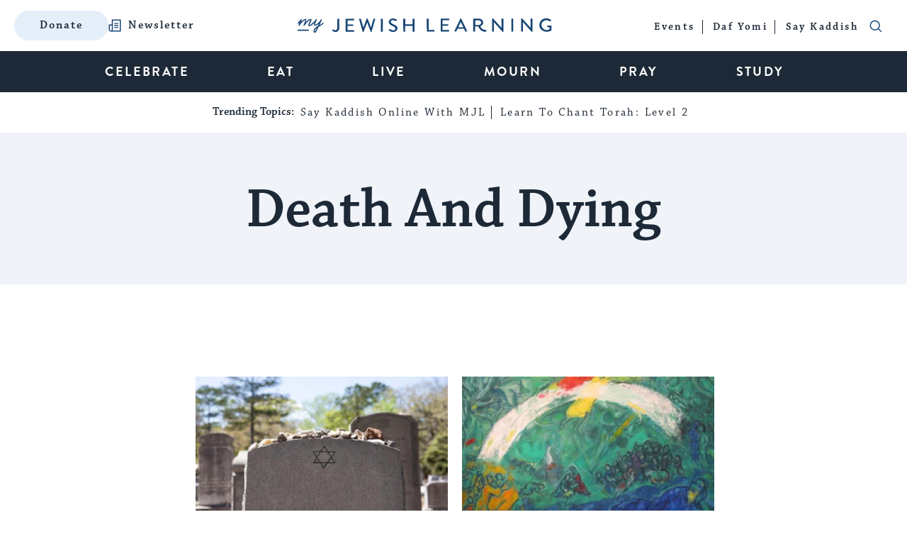

--- FILE ---
content_type: text/html; charset=utf-8
request_url: https://www.google.com/recaptcha/api2/anchor?ar=1&k=6LcGSvkrAAAAAGwOLEWfx6m3ttSPDNgITVG0ybzR&co=aHR0cHM6Ly93d3cubXlqZXdpc2hsZWFybmluZy5jb206NDQz&hl=en&v=PoyoqOPhxBO7pBk68S4YbpHZ&size=normal&anchor-ms=20000&execute-ms=30000&cb=ralduika9wx8
body_size: 49023
content:
<!DOCTYPE HTML><html dir="ltr" lang="en"><head><meta http-equiv="Content-Type" content="text/html; charset=UTF-8">
<meta http-equiv="X-UA-Compatible" content="IE=edge">
<title>reCAPTCHA</title>
<style type="text/css">
/* cyrillic-ext */
@font-face {
  font-family: 'Roboto';
  font-style: normal;
  font-weight: 400;
  font-stretch: 100%;
  src: url(//fonts.gstatic.com/s/roboto/v48/KFO7CnqEu92Fr1ME7kSn66aGLdTylUAMa3GUBHMdazTgWw.woff2) format('woff2');
  unicode-range: U+0460-052F, U+1C80-1C8A, U+20B4, U+2DE0-2DFF, U+A640-A69F, U+FE2E-FE2F;
}
/* cyrillic */
@font-face {
  font-family: 'Roboto';
  font-style: normal;
  font-weight: 400;
  font-stretch: 100%;
  src: url(//fonts.gstatic.com/s/roboto/v48/KFO7CnqEu92Fr1ME7kSn66aGLdTylUAMa3iUBHMdazTgWw.woff2) format('woff2');
  unicode-range: U+0301, U+0400-045F, U+0490-0491, U+04B0-04B1, U+2116;
}
/* greek-ext */
@font-face {
  font-family: 'Roboto';
  font-style: normal;
  font-weight: 400;
  font-stretch: 100%;
  src: url(//fonts.gstatic.com/s/roboto/v48/KFO7CnqEu92Fr1ME7kSn66aGLdTylUAMa3CUBHMdazTgWw.woff2) format('woff2');
  unicode-range: U+1F00-1FFF;
}
/* greek */
@font-face {
  font-family: 'Roboto';
  font-style: normal;
  font-weight: 400;
  font-stretch: 100%;
  src: url(//fonts.gstatic.com/s/roboto/v48/KFO7CnqEu92Fr1ME7kSn66aGLdTylUAMa3-UBHMdazTgWw.woff2) format('woff2');
  unicode-range: U+0370-0377, U+037A-037F, U+0384-038A, U+038C, U+038E-03A1, U+03A3-03FF;
}
/* math */
@font-face {
  font-family: 'Roboto';
  font-style: normal;
  font-weight: 400;
  font-stretch: 100%;
  src: url(//fonts.gstatic.com/s/roboto/v48/KFO7CnqEu92Fr1ME7kSn66aGLdTylUAMawCUBHMdazTgWw.woff2) format('woff2');
  unicode-range: U+0302-0303, U+0305, U+0307-0308, U+0310, U+0312, U+0315, U+031A, U+0326-0327, U+032C, U+032F-0330, U+0332-0333, U+0338, U+033A, U+0346, U+034D, U+0391-03A1, U+03A3-03A9, U+03B1-03C9, U+03D1, U+03D5-03D6, U+03F0-03F1, U+03F4-03F5, U+2016-2017, U+2034-2038, U+203C, U+2040, U+2043, U+2047, U+2050, U+2057, U+205F, U+2070-2071, U+2074-208E, U+2090-209C, U+20D0-20DC, U+20E1, U+20E5-20EF, U+2100-2112, U+2114-2115, U+2117-2121, U+2123-214F, U+2190, U+2192, U+2194-21AE, U+21B0-21E5, U+21F1-21F2, U+21F4-2211, U+2213-2214, U+2216-22FF, U+2308-230B, U+2310, U+2319, U+231C-2321, U+2336-237A, U+237C, U+2395, U+239B-23B7, U+23D0, U+23DC-23E1, U+2474-2475, U+25AF, U+25B3, U+25B7, U+25BD, U+25C1, U+25CA, U+25CC, U+25FB, U+266D-266F, U+27C0-27FF, U+2900-2AFF, U+2B0E-2B11, U+2B30-2B4C, U+2BFE, U+3030, U+FF5B, U+FF5D, U+1D400-1D7FF, U+1EE00-1EEFF;
}
/* symbols */
@font-face {
  font-family: 'Roboto';
  font-style: normal;
  font-weight: 400;
  font-stretch: 100%;
  src: url(//fonts.gstatic.com/s/roboto/v48/KFO7CnqEu92Fr1ME7kSn66aGLdTylUAMaxKUBHMdazTgWw.woff2) format('woff2');
  unicode-range: U+0001-000C, U+000E-001F, U+007F-009F, U+20DD-20E0, U+20E2-20E4, U+2150-218F, U+2190, U+2192, U+2194-2199, U+21AF, U+21E6-21F0, U+21F3, U+2218-2219, U+2299, U+22C4-22C6, U+2300-243F, U+2440-244A, U+2460-24FF, U+25A0-27BF, U+2800-28FF, U+2921-2922, U+2981, U+29BF, U+29EB, U+2B00-2BFF, U+4DC0-4DFF, U+FFF9-FFFB, U+10140-1018E, U+10190-1019C, U+101A0, U+101D0-101FD, U+102E0-102FB, U+10E60-10E7E, U+1D2C0-1D2D3, U+1D2E0-1D37F, U+1F000-1F0FF, U+1F100-1F1AD, U+1F1E6-1F1FF, U+1F30D-1F30F, U+1F315, U+1F31C, U+1F31E, U+1F320-1F32C, U+1F336, U+1F378, U+1F37D, U+1F382, U+1F393-1F39F, U+1F3A7-1F3A8, U+1F3AC-1F3AF, U+1F3C2, U+1F3C4-1F3C6, U+1F3CA-1F3CE, U+1F3D4-1F3E0, U+1F3ED, U+1F3F1-1F3F3, U+1F3F5-1F3F7, U+1F408, U+1F415, U+1F41F, U+1F426, U+1F43F, U+1F441-1F442, U+1F444, U+1F446-1F449, U+1F44C-1F44E, U+1F453, U+1F46A, U+1F47D, U+1F4A3, U+1F4B0, U+1F4B3, U+1F4B9, U+1F4BB, U+1F4BF, U+1F4C8-1F4CB, U+1F4D6, U+1F4DA, U+1F4DF, U+1F4E3-1F4E6, U+1F4EA-1F4ED, U+1F4F7, U+1F4F9-1F4FB, U+1F4FD-1F4FE, U+1F503, U+1F507-1F50B, U+1F50D, U+1F512-1F513, U+1F53E-1F54A, U+1F54F-1F5FA, U+1F610, U+1F650-1F67F, U+1F687, U+1F68D, U+1F691, U+1F694, U+1F698, U+1F6AD, U+1F6B2, U+1F6B9-1F6BA, U+1F6BC, U+1F6C6-1F6CF, U+1F6D3-1F6D7, U+1F6E0-1F6EA, U+1F6F0-1F6F3, U+1F6F7-1F6FC, U+1F700-1F7FF, U+1F800-1F80B, U+1F810-1F847, U+1F850-1F859, U+1F860-1F887, U+1F890-1F8AD, U+1F8B0-1F8BB, U+1F8C0-1F8C1, U+1F900-1F90B, U+1F93B, U+1F946, U+1F984, U+1F996, U+1F9E9, U+1FA00-1FA6F, U+1FA70-1FA7C, U+1FA80-1FA89, U+1FA8F-1FAC6, U+1FACE-1FADC, U+1FADF-1FAE9, U+1FAF0-1FAF8, U+1FB00-1FBFF;
}
/* vietnamese */
@font-face {
  font-family: 'Roboto';
  font-style: normal;
  font-weight: 400;
  font-stretch: 100%;
  src: url(//fonts.gstatic.com/s/roboto/v48/KFO7CnqEu92Fr1ME7kSn66aGLdTylUAMa3OUBHMdazTgWw.woff2) format('woff2');
  unicode-range: U+0102-0103, U+0110-0111, U+0128-0129, U+0168-0169, U+01A0-01A1, U+01AF-01B0, U+0300-0301, U+0303-0304, U+0308-0309, U+0323, U+0329, U+1EA0-1EF9, U+20AB;
}
/* latin-ext */
@font-face {
  font-family: 'Roboto';
  font-style: normal;
  font-weight: 400;
  font-stretch: 100%;
  src: url(//fonts.gstatic.com/s/roboto/v48/KFO7CnqEu92Fr1ME7kSn66aGLdTylUAMa3KUBHMdazTgWw.woff2) format('woff2');
  unicode-range: U+0100-02BA, U+02BD-02C5, U+02C7-02CC, U+02CE-02D7, U+02DD-02FF, U+0304, U+0308, U+0329, U+1D00-1DBF, U+1E00-1E9F, U+1EF2-1EFF, U+2020, U+20A0-20AB, U+20AD-20C0, U+2113, U+2C60-2C7F, U+A720-A7FF;
}
/* latin */
@font-face {
  font-family: 'Roboto';
  font-style: normal;
  font-weight: 400;
  font-stretch: 100%;
  src: url(//fonts.gstatic.com/s/roboto/v48/KFO7CnqEu92Fr1ME7kSn66aGLdTylUAMa3yUBHMdazQ.woff2) format('woff2');
  unicode-range: U+0000-00FF, U+0131, U+0152-0153, U+02BB-02BC, U+02C6, U+02DA, U+02DC, U+0304, U+0308, U+0329, U+2000-206F, U+20AC, U+2122, U+2191, U+2193, U+2212, U+2215, U+FEFF, U+FFFD;
}
/* cyrillic-ext */
@font-face {
  font-family: 'Roboto';
  font-style: normal;
  font-weight: 500;
  font-stretch: 100%;
  src: url(//fonts.gstatic.com/s/roboto/v48/KFO7CnqEu92Fr1ME7kSn66aGLdTylUAMa3GUBHMdazTgWw.woff2) format('woff2');
  unicode-range: U+0460-052F, U+1C80-1C8A, U+20B4, U+2DE0-2DFF, U+A640-A69F, U+FE2E-FE2F;
}
/* cyrillic */
@font-face {
  font-family: 'Roboto';
  font-style: normal;
  font-weight: 500;
  font-stretch: 100%;
  src: url(//fonts.gstatic.com/s/roboto/v48/KFO7CnqEu92Fr1ME7kSn66aGLdTylUAMa3iUBHMdazTgWw.woff2) format('woff2');
  unicode-range: U+0301, U+0400-045F, U+0490-0491, U+04B0-04B1, U+2116;
}
/* greek-ext */
@font-face {
  font-family: 'Roboto';
  font-style: normal;
  font-weight: 500;
  font-stretch: 100%;
  src: url(//fonts.gstatic.com/s/roboto/v48/KFO7CnqEu92Fr1ME7kSn66aGLdTylUAMa3CUBHMdazTgWw.woff2) format('woff2');
  unicode-range: U+1F00-1FFF;
}
/* greek */
@font-face {
  font-family: 'Roboto';
  font-style: normal;
  font-weight: 500;
  font-stretch: 100%;
  src: url(//fonts.gstatic.com/s/roboto/v48/KFO7CnqEu92Fr1ME7kSn66aGLdTylUAMa3-UBHMdazTgWw.woff2) format('woff2');
  unicode-range: U+0370-0377, U+037A-037F, U+0384-038A, U+038C, U+038E-03A1, U+03A3-03FF;
}
/* math */
@font-face {
  font-family: 'Roboto';
  font-style: normal;
  font-weight: 500;
  font-stretch: 100%;
  src: url(//fonts.gstatic.com/s/roboto/v48/KFO7CnqEu92Fr1ME7kSn66aGLdTylUAMawCUBHMdazTgWw.woff2) format('woff2');
  unicode-range: U+0302-0303, U+0305, U+0307-0308, U+0310, U+0312, U+0315, U+031A, U+0326-0327, U+032C, U+032F-0330, U+0332-0333, U+0338, U+033A, U+0346, U+034D, U+0391-03A1, U+03A3-03A9, U+03B1-03C9, U+03D1, U+03D5-03D6, U+03F0-03F1, U+03F4-03F5, U+2016-2017, U+2034-2038, U+203C, U+2040, U+2043, U+2047, U+2050, U+2057, U+205F, U+2070-2071, U+2074-208E, U+2090-209C, U+20D0-20DC, U+20E1, U+20E5-20EF, U+2100-2112, U+2114-2115, U+2117-2121, U+2123-214F, U+2190, U+2192, U+2194-21AE, U+21B0-21E5, U+21F1-21F2, U+21F4-2211, U+2213-2214, U+2216-22FF, U+2308-230B, U+2310, U+2319, U+231C-2321, U+2336-237A, U+237C, U+2395, U+239B-23B7, U+23D0, U+23DC-23E1, U+2474-2475, U+25AF, U+25B3, U+25B7, U+25BD, U+25C1, U+25CA, U+25CC, U+25FB, U+266D-266F, U+27C0-27FF, U+2900-2AFF, U+2B0E-2B11, U+2B30-2B4C, U+2BFE, U+3030, U+FF5B, U+FF5D, U+1D400-1D7FF, U+1EE00-1EEFF;
}
/* symbols */
@font-face {
  font-family: 'Roboto';
  font-style: normal;
  font-weight: 500;
  font-stretch: 100%;
  src: url(//fonts.gstatic.com/s/roboto/v48/KFO7CnqEu92Fr1ME7kSn66aGLdTylUAMaxKUBHMdazTgWw.woff2) format('woff2');
  unicode-range: U+0001-000C, U+000E-001F, U+007F-009F, U+20DD-20E0, U+20E2-20E4, U+2150-218F, U+2190, U+2192, U+2194-2199, U+21AF, U+21E6-21F0, U+21F3, U+2218-2219, U+2299, U+22C4-22C6, U+2300-243F, U+2440-244A, U+2460-24FF, U+25A0-27BF, U+2800-28FF, U+2921-2922, U+2981, U+29BF, U+29EB, U+2B00-2BFF, U+4DC0-4DFF, U+FFF9-FFFB, U+10140-1018E, U+10190-1019C, U+101A0, U+101D0-101FD, U+102E0-102FB, U+10E60-10E7E, U+1D2C0-1D2D3, U+1D2E0-1D37F, U+1F000-1F0FF, U+1F100-1F1AD, U+1F1E6-1F1FF, U+1F30D-1F30F, U+1F315, U+1F31C, U+1F31E, U+1F320-1F32C, U+1F336, U+1F378, U+1F37D, U+1F382, U+1F393-1F39F, U+1F3A7-1F3A8, U+1F3AC-1F3AF, U+1F3C2, U+1F3C4-1F3C6, U+1F3CA-1F3CE, U+1F3D4-1F3E0, U+1F3ED, U+1F3F1-1F3F3, U+1F3F5-1F3F7, U+1F408, U+1F415, U+1F41F, U+1F426, U+1F43F, U+1F441-1F442, U+1F444, U+1F446-1F449, U+1F44C-1F44E, U+1F453, U+1F46A, U+1F47D, U+1F4A3, U+1F4B0, U+1F4B3, U+1F4B9, U+1F4BB, U+1F4BF, U+1F4C8-1F4CB, U+1F4D6, U+1F4DA, U+1F4DF, U+1F4E3-1F4E6, U+1F4EA-1F4ED, U+1F4F7, U+1F4F9-1F4FB, U+1F4FD-1F4FE, U+1F503, U+1F507-1F50B, U+1F50D, U+1F512-1F513, U+1F53E-1F54A, U+1F54F-1F5FA, U+1F610, U+1F650-1F67F, U+1F687, U+1F68D, U+1F691, U+1F694, U+1F698, U+1F6AD, U+1F6B2, U+1F6B9-1F6BA, U+1F6BC, U+1F6C6-1F6CF, U+1F6D3-1F6D7, U+1F6E0-1F6EA, U+1F6F0-1F6F3, U+1F6F7-1F6FC, U+1F700-1F7FF, U+1F800-1F80B, U+1F810-1F847, U+1F850-1F859, U+1F860-1F887, U+1F890-1F8AD, U+1F8B0-1F8BB, U+1F8C0-1F8C1, U+1F900-1F90B, U+1F93B, U+1F946, U+1F984, U+1F996, U+1F9E9, U+1FA00-1FA6F, U+1FA70-1FA7C, U+1FA80-1FA89, U+1FA8F-1FAC6, U+1FACE-1FADC, U+1FADF-1FAE9, U+1FAF0-1FAF8, U+1FB00-1FBFF;
}
/* vietnamese */
@font-face {
  font-family: 'Roboto';
  font-style: normal;
  font-weight: 500;
  font-stretch: 100%;
  src: url(//fonts.gstatic.com/s/roboto/v48/KFO7CnqEu92Fr1ME7kSn66aGLdTylUAMa3OUBHMdazTgWw.woff2) format('woff2');
  unicode-range: U+0102-0103, U+0110-0111, U+0128-0129, U+0168-0169, U+01A0-01A1, U+01AF-01B0, U+0300-0301, U+0303-0304, U+0308-0309, U+0323, U+0329, U+1EA0-1EF9, U+20AB;
}
/* latin-ext */
@font-face {
  font-family: 'Roboto';
  font-style: normal;
  font-weight: 500;
  font-stretch: 100%;
  src: url(//fonts.gstatic.com/s/roboto/v48/KFO7CnqEu92Fr1ME7kSn66aGLdTylUAMa3KUBHMdazTgWw.woff2) format('woff2');
  unicode-range: U+0100-02BA, U+02BD-02C5, U+02C7-02CC, U+02CE-02D7, U+02DD-02FF, U+0304, U+0308, U+0329, U+1D00-1DBF, U+1E00-1E9F, U+1EF2-1EFF, U+2020, U+20A0-20AB, U+20AD-20C0, U+2113, U+2C60-2C7F, U+A720-A7FF;
}
/* latin */
@font-face {
  font-family: 'Roboto';
  font-style: normal;
  font-weight: 500;
  font-stretch: 100%;
  src: url(//fonts.gstatic.com/s/roboto/v48/KFO7CnqEu92Fr1ME7kSn66aGLdTylUAMa3yUBHMdazQ.woff2) format('woff2');
  unicode-range: U+0000-00FF, U+0131, U+0152-0153, U+02BB-02BC, U+02C6, U+02DA, U+02DC, U+0304, U+0308, U+0329, U+2000-206F, U+20AC, U+2122, U+2191, U+2193, U+2212, U+2215, U+FEFF, U+FFFD;
}
/* cyrillic-ext */
@font-face {
  font-family: 'Roboto';
  font-style: normal;
  font-weight: 900;
  font-stretch: 100%;
  src: url(//fonts.gstatic.com/s/roboto/v48/KFO7CnqEu92Fr1ME7kSn66aGLdTylUAMa3GUBHMdazTgWw.woff2) format('woff2');
  unicode-range: U+0460-052F, U+1C80-1C8A, U+20B4, U+2DE0-2DFF, U+A640-A69F, U+FE2E-FE2F;
}
/* cyrillic */
@font-face {
  font-family: 'Roboto';
  font-style: normal;
  font-weight: 900;
  font-stretch: 100%;
  src: url(//fonts.gstatic.com/s/roboto/v48/KFO7CnqEu92Fr1ME7kSn66aGLdTylUAMa3iUBHMdazTgWw.woff2) format('woff2');
  unicode-range: U+0301, U+0400-045F, U+0490-0491, U+04B0-04B1, U+2116;
}
/* greek-ext */
@font-face {
  font-family: 'Roboto';
  font-style: normal;
  font-weight: 900;
  font-stretch: 100%;
  src: url(//fonts.gstatic.com/s/roboto/v48/KFO7CnqEu92Fr1ME7kSn66aGLdTylUAMa3CUBHMdazTgWw.woff2) format('woff2');
  unicode-range: U+1F00-1FFF;
}
/* greek */
@font-face {
  font-family: 'Roboto';
  font-style: normal;
  font-weight: 900;
  font-stretch: 100%;
  src: url(//fonts.gstatic.com/s/roboto/v48/KFO7CnqEu92Fr1ME7kSn66aGLdTylUAMa3-UBHMdazTgWw.woff2) format('woff2');
  unicode-range: U+0370-0377, U+037A-037F, U+0384-038A, U+038C, U+038E-03A1, U+03A3-03FF;
}
/* math */
@font-face {
  font-family: 'Roboto';
  font-style: normal;
  font-weight: 900;
  font-stretch: 100%;
  src: url(//fonts.gstatic.com/s/roboto/v48/KFO7CnqEu92Fr1ME7kSn66aGLdTylUAMawCUBHMdazTgWw.woff2) format('woff2');
  unicode-range: U+0302-0303, U+0305, U+0307-0308, U+0310, U+0312, U+0315, U+031A, U+0326-0327, U+032C, U+032F-0330, U+0332-0333, U+0338, U+033A, U+0346, U+034D, U+0391-03A1, U+03A3-03A9, U+03B1-03C9, U+03D1, U+03D5-03D6, U+03F0-03F1, U+03F4-03F5, U+2016-2017, U+2034-2038, U+203C, U+2040, U+2043, U+2047, U+2050, U+2057, U+205F, U+2070-2071, U+2074-208E, U+2090-209C, U+20D0-20DC, U+20E1, U+20E5-20EF, U+2100-2112, U+2114-2115, U+2117-2121, U+2123-214F, U+2190, U+2192, U+2194-21AE, U+21B0-21E5, U+21F1-21F2, U+21F4-2211, U+2213-2214, U+2216-22FF, U+2308-230B, U+2310, U+2319, U+231C-2321, U+2336-237A, U+237C, U+2395, U+239B-23B7, U+23D0, U+23DC-23E1, U+2474-2475, U+25AF, U+25B3, U+25B7, U+25BD, U+25C1, U+25CA, U+25CC, U+25FB, U+266D-266F, U+27C0-27FF, U+2900-2AFF, U+2B0E-2B11, U+2B30-2B4C, U+2BFE, U+3030, U+FF5B, U+FF5D, U+1D400-1D7FF, U+1EE00-1EEFF;
}
/* symbols */
@font-face {
  font-family: 'Roboto';
  font-style: normal;
  font-weight: 900;
  font-stretch: 100%;
  src: url(//fonts.gstatic.com/s/roboto/v48/KFO7CnqEu92Fr1ME7kSn66aGLdTylUAMaxKUBHMdazTgWw.woff2) format('woff2');
  unicode-range: U+0001-000C, U+000E-001F, U+007F-009F, U+20DD-20E0, U+20E2-20E4, U+2150-218F, U+2190, U+2192, U+2194-2199, U+21AF, U+21E6-21F0, U+21F3, U+2218-2219, U+2299, U+22C4-22C6, U+2300-243F, U+2440-244A, U+2460-24FF, U+25A0-27BF, U+2800-28FF, U+2921-2922, U+2981, U+29BF, U+29EB, U+2B00-2BFF, U+4DC0-4DFF, U+FFF9-FFFB, U+10140-1018E, U+10190-1019C, U+101A0, U+101D0-101FD, U+102E0-102FB, U+10E60-10E7E, U+1D2C0-1D2D3, U+1D2E0-1D37F, U+1F000-1F0FF, U+1F100-1F1AD, U+1F1E6-1F1FF, U+1F30D-1F30F, U+1F315, U+1F31C, U+1F31E, U+1F320-1F32C, U+1F336, U+1F378, U+1F37D, U+1F382, U+1F393-1F39F, U+1F3A7-1F3A8, U+1F3AC-1F3AF, U+1F3C2, U+1F3C4-1F3C6, U+1F3CA-1F3CE, U+1F3D4-1F3E0, U+1F3ED, U+1F3F1-1F3F3, U+1F3F5-1F3F7, U+1F408, U+1F415, U+1F41F, U+1F426, U+1F43F, U+1F441-1F442, U+1F444, U+1F446-1F449, U+1F44C-1F44E, U+1F453, U+1F46A, U+1F47D, U+1F4A3, U+1F4B0, U+1F4B3, U+1F4B9, U+1F4BB, U+1F4BF, U+1F4C8-1F4CB, U+1F4D6, U+1F4DA, U+1F4DF, U+1F4E3-1F4E6, U+1F4EA-1F4ED, U+1F4F7, U+1F4F9-1F4FB, U+1F4FD-1F4FE, U+1F503, U+1F507-1F50B, U+1F50D, U+1F512-1F513, U+1F53E-1F54A, U+1F54F-1F5FA, U+1F610, U+1F650-1F67F, U+1F687, U+1F68D, U+1F691, U+1F694, U+1F698, U+1F6AD, U+1F6B2, U+1F6B9-1F6BA, U+1F6BC, U+1F6C6-1F6CF, U+1F6D3-1F6D7, U+1F6E0-1F6EA, U+1F6F0-1F6F3, U+1F6F7-1F6FC, U+1F700-1F7FF, U+1F800-1F80B, U+1F810-1F847, U+1F850-1F859, U+1F860-1F887, U+1F890-1F8AD, U+1F8B0-1F8BB, U+1F8C0-1F8C1, U+1F900-1F90B, U+1F93B, U+1F946, U+1F984, U+1F996, U+1F9E9, U+1FA00-1FA6F, U+1FA70-1FA7C, U+1FA80-1FA89, U+1FA8F-1FAC6, U+1FACE-1FADC, U+1FADF-1FAE9, U+1FAF0-1FAF8, U+1FB00-1FBFF;
}
/* vietnamese */
@font-face {
  font-family: 'Roboto';
  font-style: normal;
  font-weight: 900;
  font-stretch: 100%;
  src: url(//fonts.gstatic.com/s/roboto/v48/KFO7CnqEu92Fr1ME7kSn66aGLdTylUAMa3OUBHMdazTgWw.woff2) format('woff2');
  unicode-range: U+0102-0103, U+0110-0111, U+0128-0129, U+0168-0169, U+01A0-01A1, U+01AF-01B0, U+0300-0301, U+0303-0304, U+0308-0309, U+0323, U+0329, U+1EA0-1EF9, U+20AB;
}
/* latin-ext */
@font-face {
  font-family: 'Roboto';
  font-style: normal;
  font-weight: 900;
  font-stretch: 100%;
  src: url(//fonts.gstatic.com/s/roboto/v48/KFO7CnqEu92Fr1ME7kSn66aGLdTylUAMa3KUBHMdazTgWw.woff2) format('woff2');
  unicode-range: U+0100-02BA, U+02BD-02C5, U+02C7-02CC, U+02CE-02D7, U+02DD-02FF, U+0304, U+0308, U+0329, U+1D00-1DBF, U+1E00-1E9F, U+1EF2-1EFF, U+2020, U+20A0-20AB, U+20AD-20C0, U+2113, U+2C60-2C7F, U+A720-A7FF;
}
/* latin */
@font-face {
  font-family: 'Roboto';
  font-style: normal;
  font-weight: 900;
  font-stretch: 100%;
  src: url(//fonts.gstatic.com/s/roboto/v48/KFO7CnqEu92Fr1ME7kSn66aGLdTylUAMa3yUBHMdazQ.woff2) format('woff2');
  unicode-range: U+0000-00FF, U+0131, U+0152-0153, U+02BB-02BC, U+02C6, U+02DA, U+02DC, U+0304, U+0308, U+0329, U+2000-206F, U+20AC, U+2122, U+2191, U+2193, U+2212, U+2215, U+FEFF, U+FFFD;
}

</style>
<link rel="stylesheet" type="text/css" href="https://www.gstatic.com/recaptcha/releases/PoyoqOPhxBO7pBk68S4YbpHZ/styles__ltr.css">
<script nonce="Alx4_ORBF32mA7dehi-wkA" type="text/javascript">window['__recaptcha_api'] = 'https://www.google.com/recaptcha/api2/';</script>
<script type="text/javascript" src="https://www.gstatic.com/recaptcha/releases/PoyoqOPhxBO7pBk68S4YbpHZ/recaptcha__en.js" nonce="Alx4_ORBF32mA7dehi-wkA">
      
    </script></head>
<body><div id="rc-anchor-alert" class="rc-anchor-alert"></div>
<input type="hidden" id="recaptcha-token" value="[base64]">
<script type="text/javascript" nonce="Alx4_ORBF32mA7dehi-wkA">
      recaptcha.anchor.Main.init("[\x22ainput\x22,[\x22bgdata\x22,\x22\x22,\[base64]/[base64]/UltIKytdPWE6KGE8MjA0OD9SW0grK109YT4+NnwxOTI6KChhJjY0NTEyKT09NTUyOTYmJnErMTxoLmxlbmd0aCYmKGguY2hhckNvZGVBdChxKzEpJjY0NTEyKT09NTYzMjA/[base64]/MjU1OlI/[base64]/[base64]/[base64]/[base64]/[base64]/[base64]/[base64]/[base64]/[base64]/[base64]\x22,\[base64]\\u003d\x22,\x22Q3AKTsO9w40aEjBxwot/woQ2Llwcwq7Cul/DjlgOR8KvQQnCusO2NE5yA33Dt8Oawp7CgxQEasO0w6TCpwRqFVnDqQjDlX8bwpF3IsK4w4fCm8KbOzEWw4LCnhzCkBNBwpE/[base64]/EE3Dth/ClsKzZhrDlcO/wrjCrR4jQMOuS8O9w7AjdsOuw6/CpBgxw57ClsO4LiPDvTDCqcKTw4XDqBDDlkUdR8KKOC/DjWDCusOzw5sabcKJRwU2eMKlw7PClw/DqcKCCMO/w7nDrcKPwoodQj/CjULDoS4jw7BFwr7DhsKaw73CtcKIw7zDuAhVUsKqd24qcErDn0A4wpXDn2/[base64]/wprCqMKCw4LDlsKOwqU7wp3DvAoiwpwYCRZ5fcK/w4XDugjCmAjCjD9/[base64]/w6xlfMORw7nChGnDhsOdw5bCkcKiw77Cr8KCw7XCuMOcw4vDmB1WbyxjW8Kbwr0rTXfChRTDjgbCucK0OcKdw4l5VcK+CsKufcK2bEpAEcOYNEF4CRLCsTTDuQJsIcOxw4rDgMOvw54mJ0TCn3cSwpbDtivCglBJwqjDs8K/EX7DkFXChsOhAFXDvEnCrsOhbcOZbsKLw5PDm8KAwo4tw5nCgcOrXhzCqAbCgW/Cu1xkw4bDqXYnZV4qP8OoScK5w6vDjMKVGsOiw4tINMOMwpTDtsKzw6PDgsKVwojCqBHCrDPCuUk8CHLDsR3CoiLCmsKmMcKwdWcgKCrCmsOxClzDg8O+w5PDucOXOhgUwpfDhRTDncOzw6s5w7goF8KCDMKMWMKCCQHDpG/Cl8OYH0ZHw4d5wr9Ew4HDvVUfZ0ZrK8ODw5l1UgfCu8KyccKUN8OIw5hrw7zDsnDClUvCjALCmsK9FcKwMUI0Mxp8V8KnCMOgHcO1E3sfw5fDtWrDt8OnasKEwqHCjcObwoIzYcKKwrvCkR7CssKBwo/CuSB0wpZOw6/DscKvw4DCvFvDuTQKwpLCocKgw7IMwqvDgTMgwqHCrC5vFMOEGsOSw6Rww5xpw4jDr8O8JCUEw5pdw53Cv2HDkwrDhRLDlkQWwppMYMKBAkPCmT8zXVIHRcKWwrLDghRPw43CvcK4w6LDlnwEMFMJwr/DnFbDlwY5OlscYsK/wq5HUcOUw53DiR1SNsOWw6rCiMKjasKOGMOJwoJkWMOsHkgnRMOxw7fCrcKSwqp5w7VKWlbCmXzDucKCw4bDkMOkIT1oZ0IjLU7Ch2fCnz/[base64]/CpifCh8O3EMKTaHHCs3BMT8KHwpQ1w65WwozChcOEwpnCqMKdBcO3QBnDlcOVwr/CnXVfwrMObMKhw5BBfsOQFWjDmH/CkAorIcKVeVjDpMKYwonCjR7Dlx/Cj8Kub25BwrnCvizCqU/CggZaFMKbbsO6L2jDqcKmwofDgMKcUyfCs0kIKcOlG8OvwopUw4/[base64]/[base64]/CowLDlW/DvwhyNcO4wo5Jw6RWUsOZw5PDgMOGWi/CuwkWXTrCt8OzPsKxwrTDrTzCsCIna8Kgwqhow6hQayITw4zCm8KyacKCD8KqwoJowp/[base64]/CgMK0fHnDq8Kgw73DgsKQw7fDqcO1HxXCrnrDhMKOw6XDjsOSW8KCwoHCrGcPLAITecOocVVBEsOqH8OGCkV9wp/[base64]/[base64]/CuhF2NsOXMMKVXFfDhGYeDkfDjgvDvMK5wrkzbMKLdsKIw61GIcKuD8Ojw43Cs1jDi8OZwropRMOJTjk8CsOtw6DCtcOLw4/ChUF4w5h/w5fCq3cBGg9xw5PChSHDmVAzRzscaxR9w7jDiCRWJzd8c8KIw6Y4w6LCqcOYYcK8wqRKGMKsF8OebnJjwrLDvgzDscKnwq7Cg3XDqHTDii8PfjB1OhE8SsOvwqNpwpdDIgANw5zCgWFFw6/CpT9twpNFOBXCkGJRw6/CscKIw4lgOn/CrEXDo8OdFMKzwozDr2E9JsKVwrzDs8O0PmYnwo/CgMOmUMOFwqzDvAjDrFUeeMKnwpPDksOCYsK6wrVSw708CnvCpcKqCUFRCi3DkH/DmMKQw7zCv8OPw5zCq8OwUsKTwpvDqDnDglPDnlZEw7LCssKwQsK5CcKmHFwgwpw9wqt1cm7DiVNYw7fClyXCt2x3wpTDrT3DpH9Gw47Cv0gcw5hMw7jCpiPDqRoQw5TCg2JqH2w3XXbDkTU1OsK5Yl/DucK9Q8OOwrojFcKrwrbDk8OWw7LCokjChnIiZmAtK2oCw6nDoT0ZbwfCojJ0wqvCnMK4w4J3E8KlwrXCqVwjLsKJAz/CvFHCgFwZwoHCn8KGHRFAw4vDqxnCocOfE8K1w4EJwpc2w7ohCMOTM8KswonDssK/Mgx5w43DpMKjw6AcecOKwrrCiB/CrMOEw6YMw6DDjcK8wojCl8KGw6PDkMOow4l6w7TDk8KlanoWU8Kkw73DpMOHw4wHFjo1wo1UaW/CkgrDrMO1w7zCjcKtCMKWSDTCh34twpZ4w6J0wpvDkCHDksO4ORLCvUPDpMKbwq7DpBnDil7CqMOywqpXNhfChEwywrZfw4d7w4RbF8OrFB14w5TCrsKjw6nCuwPCtibCtTrCgCTCtUd3HcOmXkEXA8OfwpPDnwBmw4/Cgg7CtsKSEsK3ckPDqcK0wr/Coh/CmEUow6jCjys3YXFQwr9uGsOfCMKZw5PCjVPCiGvCt8Kbc8K9CB0Bf0EAw5vDicOGw5/[base64]/DtMKycHPDlcKNLcOYdknCgsOWTcKbw7J7UcKFw7nCg1VbwrU0fBs3wp/DpFnDq8OvwovDqsK3LAB3w4LDtsOLw4nCg33CnA1cwrF/[base64]/CusKDKw7CnkDDrMObZF4EfT8bACLCu8O8PsODw6hUF8Kyw4tGF3fCkSPCtGnCt37CtcOPfxfDp8OhFMK/w75ga8KSIDXCmMOOKy0TSsK4JwRtw5V0esK8ejfDvsOlwrfChDc2X8OVd0Qzwqw3w47Ci8OUJMKaQsOJw4R0worCisK1w4HDojs1DsOywoJmwrvDrHMlw4PDlCfDqsKLwpghwrzDlRPCrzxgw4d/a8Kjw6rClErDksKqwoTDvMOgw7VXJcOHwpUZO8KzUcKlZsKxwq3DuQZ4w7BaRGAzBUw5TRXDv8OuNRrDgsOkY8O1w5LCtx3DiMKbchU7JcK/[base64]/DjG3CtzvDuCIpbsO1woF7CGbDisOjwp3CgQvCssORw4nDpHZyHHnChTfDtMKSwpZ8w6HCsyhEwpLDuE0Mw5XDtXc+L8KpG8KkJ8K4wqtVw7HDtcOsPGDDkEnDkinDjEXDs1/[base64]/[base64]/CkMOmwobCjgDChsKvw5tpw7BRwoFhasOgw5t6wqrDiUZ4GlvDm8Ofw4AHRjoaw7jDnRzCgcK6w5oLw6LDjRfCiwduZVTDmFnDkkkFFHjDsgLCkcOCwobCo8Ktw4FXQMOCd8O/w43DtQTCqlLCoj3CmQPDuXXCrsKuw6VZwo0ww5p0XzfCh8O7wp3DocK8w5TCsHrCnMKTw5JlAAU2wrUMw4MQaQLCk8OZw7V0wrd4KDbDhsKresK7b1wnw7FOOVTCvMK+woXDvcKeS3XCmA/CvcOyfcOZEMKhw5PCo8OOKGp3wpLCo8K+JcKbJRXDryDCsMONwqYhJ2rChCXDtMOpw6DDvW45ScOFw6Uqw58Hwqs+dRxiAh4hw4HDugImJsKjwpVuwoJLwp3CvsK9w7fCpCkwwosrwp0xc1BXwrlAwpAmwo/CtTIzwr/CgsOcw5dGfcOwWcOOwqwawpjCggfCtcOgw7DDpsK/wpoUYMOqw4ooXMO8wqrDssKkwpoSbMKYwqdPwoHDqB7CpMKAw6NUB8KMJn5CwonDncK5AsK0OXtdfMOqwowbfsKwSsKYw6kSLw0XZMOzOcKZwokhK8O2TMK0w7tWw5/DlQ/Dt8OZw4rChE/DrsKrLXjCp8KUPsKBNsOfw47DoSp8d8K3wrfDvcKjTMOpw6Ulw5bCkwoMwp0CScKSwqnCjsOsbsO2aEXCt2kzXRxgEizCoxXDlMKROHQOw6bDqXRow6PDksKIw7XCocOCDFTDuSXDrA/DgW9LPcO6KBA9w7DCjMOtJcOgMDggSsKtw7kzw5zDp8ONccKKdxbCnyDCscKEasOvIcKZwoU1w6bDiW4TbsKVwrEOw4Nrw5V9w5B1wqkawp/DlcO2QEjDtg5caX7CnQ/CjzgrC2AMw5AIwrfDqcKDwpIrWsKpFEJHO8OuPMK0UsKswqZMwplJa8O2LGJtwpPCsMOHwr/CpWtkXz3DiAVHCcOaYC3Cv1LCt1DCoMKud8Okw5zCg8OZf8OJbkjCqsOzwrlnw4xOZcOnwq/[base64]/wpvDvsOiw51qXMKWNcKBaMKIw4vDvQBGAMKBw7vDolPCgMOUG3tzwrvDpxFyG8OwWh3CgcKHw5VmwpUUw5/CnEBew6/DucOMw6nDvWkywrTDgMOZJGVDwoPCncKHUcKdwq17VmZCw7UHwpbDrnMiwqnCij5fYjTDgy3ChxXDksKLAMOBw4M2dT/CuzbDmjrCrDXDj2A+wqtrwqF9w5/Ci3zDjznCs8OxekTCkyXDkcKLesOcAQVQDVnDpWgqwpfChcOnw73CiMO/w6LDrTPCnjHDlDTDrmTDlMKwXcK0wqwEwohmeU19wo/CskFKwrsJCEBzwpBeBMKSTjzCoU1tw70if8KzA8K8wqESw4vDvsKrWsOsBMKDC3kKwqzDqsKlQXN+ccKmwqwOwonDqQ3Du1/DusOBwr5LfkQve0tuwqppw7wow45nw6FTFUMJJi7CqR8gwohBwrd3wrrCv8OFw6jCuwTCq8KnUhbDgS/DvcKxwq9lwoU8TybCrsKXMS5Yd21ODRrDhWxgwrLDjMKEP8KeVsOncQgCwpgjwofCvsKPwrFcNMKSwpxAQMOrw6k2w7ELGB0xw5zCnsOPw6/Dp8KCWMO3wooKwrfDicKpw6t6wowHw7fDtFEMMxPDjsKGRMKUw4RBQMO2VMKvQzDDhcOxFlQgwoHCi8K+acK4MmbDgRTCtcKObsKjAMOpRsOswowmw5fDjmlaw7w3WsOYw4bDhMK2VBk4w4LCpsOpcMKaY0JjwrpVdMOZwrUoAMKrbsO/wrAOw5fCh3AEBcKfK8K8KGfDgcONR8O4w5/CqBI/HWhILEEqJiMLw7jChHxTMMOsw67DlMOKw63DgcOXf8O7wo7Dr8Otw4fCqQxhf8OPaQXClcOWw7YVw67DlMO/IsKgRTbDgQPCujJuw7/[base64]/Dj2PClUPCgsKmEE9GRUZdcWt6w5Q3w6ptwr7CvcOowoFGw4zDtn3DlmLDozBrA8K8LEN0DcKQT8K7wpHDs8OFUUVewqTDocKFwpQYw5nDt8KEZ17DksK9di/[base64]/OHtHSj/[base64]/CgcKVw4tmwo1Te8OTVcOhw5/Dr8K/wqTDjMOXwpFJw7HCnhlUWDZ0WcOpw7oVw53Cs3DCpw/DpcOHwrPDmBXCpMOPwohXw5zCgnDDpCYTw7lYBsOhX8KwZVXDhMKawr80C8KoTVMacMKdwrJGw5bCkQrCqcK8wq4iLnR+w6UCFElUw4xSe8K4AGjDgcKwQ2nDg8KSGcKaYwPCoiXDsMOYw53CjMKXBipew6Zkwr93CGBaP8OgEMK3wqzCgsOyMGrDisKQwp8CwoM/w61VwobCksKOYcOKw6HDuG7DhErCqsKxPMKAGDcXw6bDvsK+wo7DljRlw6nClsKkw6swMMOKGsO0EsOveidNY8OUw63CtFMTQMOAZHQufQnCg3TDrsKqF3ZlwrnDrGMmwrNmJQ7DsiJxwp/DoAHCswg0T2h3w5jCqGpBRsO0wpwKwrnDqTwew6zChRZTbcO9R8OVN8OaCMOBR2rDtmtrw6HCmybDqCl0AcKzw4wTwp7DgcKARsOOL3vDv8OmQMKhVsKcw5fDg8KDETBSXcO2w6HCvVPDkV4wwp4XaMKxwofCtsOEHQgcVcKCw7/CtF0uWcKHw4jCjHHDk8OYw7tRdCJFwpfCl1/CtcOPw50mwqHCpsKZwqnDnhtvQUnCtMKpBMK8woXCssO4wq0Zw6rCi8KNbH/DhsKsJTzCgcKvKQ3Coz/DnsOeXRfDrDLCh8OVwp5jN8OseMKNA8KDLz/DssO7Z8OgPsOrZ8K1wp3DlMKnVDtHw5jCjMKbMxXCoMO8McO5JcOXwpA5wqB5V8ORw4XCr8OLOMOXPCzCmBrCmcOOwq9Mwq9nw5N5w6/DrEXDiUfCqBXCjTLDrcO9VMOzwqfChsOkwoHDt8OGw6zDsXI+esO2aizDqCoKwoXCqk0OwqZAeQ/CkS3CsEzCuMO7IsOKKsOEfsOwewF8OGw5wppHCsKRw4fCgHkyw78dw4/[base64]/L0PCv3XDsMKRwqlOfULCviTDu8K2PcO3RcOqOMOew4llEMKVQzgXfwnDjznDvsKbw5glFm7DjidZCCVnDDk0E8ObwonClMOfa8OwaWoxEkfCscO0eMO/GcKEwpwJRMOqwqZjH8KrwoE2LiUMN2kcUWIiFsOOMlbCqmDCrhIjwrhfwobCgsO+F1c1w4lFZMKBwqfCg8KFwqrCl8ORw7HCjMKvAcOvw7sxwpzCsmrDisKBccKKTMOlUQbDoEVWwqQvdcOFwo/Dn0pZwpUuQsK6UUbDuMOpw4t8wq7ChUskw4/CkmZTw6bDhwcNwrkdw6ZdJmzClcOpLsOww4g9wq3CqsK6w5fChnTDmsKEaMKYw6bDhcKWQ8O+wq/[base64]/Dpj3CocKGwrZzwqTDnjQ0woEnw5PDpTPDhV/Dq8KNw7/Cpz3DhMKfwoHDq8OtwqMCw6PDhBJOTWJnwrpEW8KIf8KfHMO6wqY/enHCvTnDnwrDsMKHBEfDtsO+wozCqzgEw4HDoMO3XAHDgXlGb8KlSibCgWM4HnhZDsKlA2Y6AGXDuFTDp2PDoMKDwrnDmcObesOmGXvDt8KhRmxTBsKJw7EqPRvDjCdZEMK2wqTCu8K5ecKLwqXCtF/Cp8OswqJLw5TDlCrDrsKqw4J4wp9SwofDjcKeQMKWw4pjwoHDqnzDlkZ4w6bDlS/CgAnDmcKCPsOST8KuH2Rkw7xpwoAkw4nDqSFvNhAZwp1DEsKbGD0Kwp3Cs08CPAvDqcKxasO1wpdyw6XCicOwc8Oaw4/DrMKSaQ/DgMKVc8Orw7fDtihNwooWw7TDhcKbXXkLwq3DmD1Ww7vDhHfCjXh4FnfCuMOQw6/CsSxzwojDmcKZLER4w63DjQZwwqjCmXdbw6DClcKkc8Kdw5Ziw4ooecOXYBHCtsKMb8OuIALDrGFvKU8qH3bCiVtFJnbDqcOIV1I/wodawrkII18ZNMOQwpnCuWXCpMO5WD7Cr8O2KW5IwqRIwr5sCsK3Y8OPwqQewoPCl8O8w5ACwrhmwpoZIgrDhlzCucKLJGAzw5zCkTbCpMKzwpQWIsOlw4nCr1g3RsOHKVvCrcKCYMO6w5h5w5xVw7Evw7MAAMO3eQ0vw7lkw6/[base64]/[base64]/[base64]/[base64]/JSHCrcO2woTCncOnXMO/H2HClhnDkMKpccOhw4TDuTA4cwk7w5vCnMKeUkDDtcKOwqxoecOFw78vwqjCqAPCisO+bBFSaCAlU8OMYF8Hw5DCgQ3Cs27CjkbCtMKzw6PDqE1LWRQ3wojDtGNJwoRHw6EGNsOSZTjDg8K+fMOEwrd2McO+w6bDnsKvWzvCt8KUwpxTw7TChsO2VA4xKMKkw4/DjsOlwqkmBXxLNDVDwofCtsKLwqbDnMKResOjMsOgw57Du8KmXktMw6lAw4FKUE13w6TCoXjCsj5Ja8OVw5xUGnoJwqDCosK9An3DkUUIZyFoVMKtSsKiwo7DpMOJw7Q0J8ONw7PDjMOqw7AcL0AIA8K9wpZnQcKUWBrDpmHCtn0Ed8O/[base64]/[base64]/CncOGJsO/w7AXbg/Cs8ONw7lkJCzDncKCw77DniXCm8O6w6XDg8O7XWRuEsK6JxfCu8OuwqMedMKbw7NOwrlYw4TDqcOmAVrDq8K6CDtOQ8KHwq4qaHl1SQDCmlXDgVIowqJrwrRfNgQHIMOywpM8OSvCixXDq2dPw5cUfGrDisOcIlPDrcKofEfClMKbwoN1BUNQcwc+AwLCmsObw6HCp1/Cj8OWScOyw7w0woUuVMOQwpphwovCmMKZFcKKw5RSwr4SYcKgHsOhw7wwNMKZK8Okw4lOwrIvCihhWUIXSMKXw4nDuw3CqGAQDWLCvcKvwrPDk8OhwpLDnMKWNWcbwpIaH8KDVUHCnsKHwpx/w7nCnMK6PcOTw5/[base64]/MSTDhGRLD8KJREcBW20Jw4x7D8KHw4XCg8OuLAUCw7kZJ8KtNsO1wp0AMXXCsGkHf8KOXBnDrcOJFcO8woBABsKhw4PDgDQRw7AYw7RfbMKXY1DChMOYRMKGwr/Dq8OuwqUxW3zCoF/CrT47wplQw7rCi8KqSgfDl8O1LW3DvMO1SsKsHSTDjTd1w70WwrvCvjlzDsOSMEQMwpcDN8KEwr3Dnx7Ci2TDs33Ct8OEwq7CkMKsV8O7LGQgw5hkQGBdSsOFPV3CisK/KMKMwpMEI3bCjjcLGnTDt8Kgw4MMaMK3ZQFZw6kqwrMqwoBlw6HCnVTCiMKtLSkSQcOmVsOOYMKyY0B3wrLDv0FSw4gQTFfCl8Ojwp9kUA9ywoQVwoPDksO1EsKsO3I8YXvDgMKDU8OAMcOYbG9YAFbDi8OmR8OFw6DCjTTDsnZ3QVjDiCUrQ3oVw4/DsyPCli/DtXTCl8K+wqjDlsOrAcKkIsOmwpFlQHNLTcKZw43CuMKJT8OkK016M8O0w7ZGw67DtGlAwofDhsOXwrsrw6lxw5jCtiPDiUPDpmHCtsK/[base64]/DuGIMJGfDjcKFN2YXw7NzwoISw5fCqw17wpfDsMKpfwwAFS9kw6YkwrnCrwAXWcOYDwJ2w6zClcOwccOtIHHCpcOdLMKCwrnDi8KZFitCa04bw6TCuAk1wrDChMONwojCocOKAwLDnlxifE9Gw4bDncK/LBFHwqLDo8KRQmxAecKZMklmw70Cw7d6JcOhwr1rwrLCtTDCosO/C8OWJF42IkMLIMK2w5ILc8K4wqMOwo0BQ2s9wp7DoUlIw4nDoVrDsMODBcK5wpg0QcOaRcKsQ8OVw7TChG1lworDvMOTw5puwoPDn8O/w6vCtQLCqsOZw7E2FQrDk8O4TBN6E8Kqw6snwr0HHRFcwqQbwqVwchvDqSgVHsK9G8KsU8Ktw4U3wo4XwpnDoENwaEfDqlkLw6JMJR5/[base64]/DusK1anxVLMOOwrB5S2JKwp7CrRU/bcK8w63ClcKAP2/DhRxjfx3CvBzDnsO+wpHDtS7CpsKGw6XCmH7CiRrDjh4tZ8OICmcYPW3DjhsEen4IwovCm8KiCClraWfCmsOHwo8ZEi0EBC/Cn8O3wrjDhcKFw7HCrw7DscOvw4bCild2wrbDjMOlwoTCmMKjUHzDgMKBwoBzw4QcwpTDh8Ojw7p0w7QtaAZfNMOKGirDnAnCh8OfSsOoHsKfw6/Dt8ONAMOuw5R4JcO1OG7CrwcXw4QiHsOIYMKvU2c3w6ctEsKxTF7DisOVLyzDs8KZHsOHZWTCpmVQBXrChjDCgSdkCMOqIm9Rw7PCjBLCrcK/w7Maw6xbw5LDtMOqw6YBZk7DpMKQwqzDhUXCl8K0ZcKCwqvDnGLCmBvDiMK3w53CrjBQN8O7FSXDvkbDksKow5TDpiQ3dlHDl1/DmcOPM8KZw4zDkSXCpHrCuAc1w5HCsMKSDlzCizB+a07DtcK4DcK4LU7DoifCiMKZXcKsK8OJw5PDqwZyw43DscOqFiggw4fDmQ3DoDRfwoJhwpfDlE5aPATCgxbCkgU1L3TDjg/DlHDCmynDhigOMi5+AmTDvQAALUQ5w5hJacOMa2cJTWHDtEdFwpMPRsOyV8OBWFFSRcKawrzCiktGTcK6csO9bsOKw4MZw61Ow7fChFgbwqlrwoHDnjvCucOoTELCgzsxw6LCjsORw6xNw4VRw4psTcK9wp1/wrXDkkPDnw8iR1sqwrLCgcKkO8O8YsOKFcOLw5rCki/CtXjCgsO0d31QA0zDlkUvL8KPPkN9D8K+TMKMS0sCQjoESsKYw6MKw5h6w4vDocKoIsOpwrIdw6LDgUZmw6duQsKgwoYRZ3opwoEOFMO9w5YCYcKswpXCocKWw5gJwqZvwpxUVTsROsOWw7YIDcKKw4LDg8KIw4oCOMO6KEgpwqsfH8Kbw6/DnQYXwr3DlnITwqEQwpzDtsOawo7Ds8KOw5nDqwt2wrzCs2EzLn3Dh8KswoYST3BeJTTCu1rCpzFkwqJYw6XDmmUnwrLClR/DgGjCoMKcal3Dk0rDg00HVR3Cr8OqaBVXw7PDnmvDhhnDmXlowojDqMOkw7LDhm1nwrY2ScOTdMOrw5PCusK1SsK+c8KUwpbDlMKZdsO/OcOwWMOqw4HCgsKGw4s6wozDpSkmw6Blw6EBw6o8wrPCnhbDqkHDscOLwq/CvW4owq/DgcOiKDNpwpvDiDnCkXLDm3XDkDRAwpdUw7oHw7ZyHSVwPll4I8ODOcOdwoYOw5jCrVdPMwoiw7/ClsOFNsKISGFZwoPDlcOMwoDDg8OZw5l3w6nCjMOResKJw4jDsMK9cR8KwpnCgUbCtGDCq0vCpU7CrH3CvC82Q0kKwqwdwpzDtkRrwqbCpcKqw4DDjMO7wp83wqk5XsOJw4JEbXA/w704EMKywrtMw6MeCngHw4kYYjbCu8O9HANcwqDCugLDg8KHwqnChMKIwr7CgcKCBMKcR8K1w6s/NDt/MwTCv8KVSMKRb8KBMcKKwrXDqUfCtzXDng1XUkMvGMK+d3bCpSrDtX3CncO5LcOfL8O8wrITU33DvsO0w6TDrMKBBsKVwoVVw5DDhF3CvARsMXN8wq/DgcObw6/Dm8Kowqw9w6o3OMK/I3TChMKcw6Uywo7CsWbClFkjw5TDoX1CXcKbw7LCtkp0wpkMG8KRw7p/GQBIUhhGZcKaY14wQsO8wo0KSX14w4FOwqTDscKlbcKqw4nDqAbDgcKmHMK8wp9LYMKWw4ZCwpYJWcKZZ8OAbFDCp3TDjVjCncKOf8O2wo1wQcKZw5UzTMOnD8OzTTfDkMOGCi/CnnbDp8KAQivCuzJqwrEkw53Cr8O6AC/Dg8Kqw4R4w73Cv3PDhzjChsKHew0ldsKUbcK2wp3DqcKOQMK3fxJoHgcowrXCs0LDmMOiwpHCm8OAV8KpK1PCiBVbwpPCoMKFwofDh8KuFxrChFsfwrzCgsK1w4B8UBHCny4qw4MowqvConttGMOrGDbDkMKXwpsicg51SMKuwp4Tw4jCtMObwqQJwoTDpi84w4B/HsONdsOKw452w4jDlcKgwqzCsmwfAi/DiQ1qKMOPwqzDg0AjNsOCJsKywr7Co2pYLjXDucK7BhfCuAMhCMO8wpTCmMK8R0nCvnjCj8KjasOWPTrDr8OgCMOGwoTDmUtjwpjCmMOpbMKmYMOPwoPCniReaR7Djy3ClghSwqEdw7/[base64]/Dg8KJcXnCqWRiL8O5wrXDuMO5esOtwq3ChBPDsh47VMKJRQ1YccK3IsKcwr4LwowtwrDCusKJw6/ChlAcw4DCmxZLUcO8wqgWD8K5F2wGbMOuw6bDo8OEw5LCiXzCscKWwqnDt17CoX3DsR7DjcKaHk7DgSLCtlLDqxUlw65+wrVyw6PDkBtFwo7Ch1dpwqnDpSTChWbCmjrDhsOBw5o9w6PDssKPDxLCplbDjBddU13Dp8OEw6jCk8O/HsKLw5I4wpbDjB4Cw7fCgVRbScKJw4HCuMKEG8Knwp00woTDm8OgQ8K7wqzCozHCkcOCPmAfFApxw4jCpDvCgsKWwpBww4fClMKNwpbClcKQw4kFCic4wpIEwppRBh4sY8KPLnDCvyhVWMO3wqIZw4x/wprCoBrCnsK+OBvDscKewqUiw482AMO6wonDu3x/IcKCwq1JRn3CqARcwpnDpHnDpMKdAsONKMKdA8OMw4oawoLCncOAHcOJwqnCkMOySD8dwpglwr/DrcKCScO6wp9Xw4bDucKWwoE8XUTCksKNcsOxFMOyYXxcw75Gbnwnw6XDmcKowrdHe8KmBsOPIcKqwrjDmnPCqj1bw77DnsO1w7fDkw/Cgk8tw7UrAkjCkyNoZMOdw5h0w4fDvMKIfCIPBcOGKcO/wpLDksKQwo3Cs8OqAzzDnMKLasKSw6jDiD7CjcKDJ0x+wq8TwprDp8KPw7xwEcOvWnXDhMOmw4HCpWLCn8OEWcOQw7NUCyoENyxOajJpwrDDtcKIf1c1w4/CkC1dwoFEEsOyw47Dn8KwwpbCtEpDISILUGxIKGcLw4LDuiZXHsOQwoRWw5bDqCYjUcO2A8OIRsKxwo3CkMOfX0pyayrDgkwqMMKKJX7CoiscwpDDg8KES8O8w5/[base64]/DnwYPwqtswoIgfGk2DsKZHcKREMOmWsOJRMOxwpHCtX/[base64]/w5xaJlTCjzd6YXYVw7fDkcO9wpLDnkvDlyZDJ8Krf1wFwrHCvQF2w7PDhx7CoCxwwrvChhY+WhDDumZqwoPDikHCkMK9wqZ4UcKawq19KzrDoS/DrVtADMKUw4h0f8O/GRxSaG1zJhjDkXVcOcKrIMOdwqRQDTIsw64Mwq7Cp1FiJMO2NcKCejnDji9ufsKCw7DDgcOvb8Olw6pfwr3DpQkuZnc4TMKJO1TClMK9w7YzB8O9wrkcOWIhw7zDocOuwoTDn8KECMKyw4ATDMKdwq7DrEvCusKcGcK2w7gBw5/CjAAVZzbCocK7KGJLPcODGiduMwvDqiXDicOOw73DlgoWDWc5Kj/CvcO/QsKiSj4owrkiAcOrw450JMOKGMOWwphuBld0wpnDgsOgZi7CssK2w6hvwo7Dk8Ovw7/DoWTDssOuwrBsPMKmbHDCmMOIw6XDpT1RA8Olw5pUw53DnQUVw7TDh8Ozw43DnMKLw7MHw5nCtMKbwoRwIidQEmcVQyjCgR5nH0sEUwwgwoY9wpF+fsKUw4kLYmPDjMOOM8Kvwootw4MUw4fDvsKcTRBnBWfDh0wkwqDDkicvw5rCn8O/[base64]/ChGpwwr7Dr8KCFcONwoZsTsKnwrzDocOxw5vDvGPCgsKGw7wOdU7DjMOIYsKwG8O/RgNOZwRyWWnCvMKXw43DuyDDhMKJw6RrRcOtw4xdL8KEQMOmGMOWCGnDiQzDhMKjEmPDpMKsQEk3C8KxKRYbfcO2GhLCusKSw5Ucw7HCt8Kxw78Qwownw57DvGrCkEPCoMKkY8KnGxTDlcKaL27Dr8KTFMOow4AEw5dYWn8dwrwCOj/Cj8Kjw43CuVxDw7BDbMKVNsOTOcKFwpokBkp1w5zDjcKCXMK1w4PCssO/Q0xNR8Kkw6LDq8OEw4vClcO7GWDCusKKw7nCi0/CphnDkDZGSi/DhMKWw5M+AMK9w5l5MsODdMOfw60gRUnCrCzCr2vDtU/DhMOdICnDkgMvw63CsifCvMOLW01Dw4zCmcOnw4kPw5RcOlxkdCZRL8Kow69aw7Evw7TDpHNpw5Mbw5Ejw5dOwpXCjsKVUMOyMV8bHcKPw4F5CMOow5PDn8Kqw79UBsO6w5dLc29YbsK9T0/CscOuwp1FwosHw5fDncOaXcKlTB/Dj8ObwpoaMsOsCCx7CMKzRVAIeGtQU8KSaVLClRPChwMrVXrCtywSwpBgwqgDw4fCrcKNwoHCq8KibMKwMnDCsX/DuAc2BcOeV8KvdwM4w5TDiRReY8KYw5tMwogIwqIewrsKw4PDr8O5QsKXSsOEZWQ5wqpGw4lqw4rDj0l4OzHCsAZFDUxFw59VPgg2wqV/WCHDq8KDEiQxFlVtw7vClRoVZ8Kgw7Irw7vCt8OrMQ5Cw6fDrRN3w5MpABDCsnZOasOpw5pHw6nCs8OQdsOACi/DiVVmwrvCkMKocHlzw6HCj1cww4vClVDDrsKRwoIRGsKOwr1jfMOiNTXDqjJRwqt3w7oMwozClzrDiMKQKVXDmATCmQDDgnXCgUBCwp4eX1PDvnnCp00sO8KNw6vDlsK3DQHDrHt/w7TCicOswqFdd1zDlMKpYMKSGcKxwo91GAPCr8KMSR7DgsKFXVNdYsONw4LCmDvDiMKMw4/CuAHCkwYuw6fDhcKIYsK0w7zCqMKCw5/CpFnDpwsCI8OyEWPCqELDvXEhKMOANhcpw6xSMhdsK8KfwqHCq8K8c8KWw77DuB44woYnwoTCqjrDscOIwq4yworCoTzDshrDshxoJ8OoD0vDjRbDnQrDrMO8wr03wr/ClMOIGn7DjAFCwqFbVcK/Tk7CoR57dWLCiMO3Vg11w7pKwopCwrg8w5FqW8KKGcOMw5s/woklDcK3ecObwqw1w6DDuVV6wq9TwovDgcKlw7/CkTE0w6XCj8OYCcKaw4jCtsORw64aSjwyGsO2FsOvNBYOwosDUMOhwq7DsTM7Bw3CgcKLwq9na8K9ckLDoMOOEltXwr10w4PDq3PCiFRVKRjCi8K8CcOewoAaSAdiMywLTcKIw6l4FsObD8KHZXhqwqnDisKfwqguR33CjirDvMKJPhcicMOrKUbCiT/[base64]/[base64]/[base64]/w6dZwq1mQkrDo8OZJgZhw6YrCm7Ct8O0w5IPUcOFwq/DiEkawpBKw4PClE3DvEthw4zDiz83H1hDKF5Le8KswoANw5MxfMO4woYzwodKXh3CksKAw7how4c+L8O9w4XCj2dSw6TDmmHDkX5IMlxow6ZRbMO+J8KwwoRew7oCJ8KXw4rCgFvCnRvCjcO/wpzCo8OLcFjDpQ3CqD4vwqYGw5laBQU+wojDj8KGPVVMUMK6w48uPSc9woFUA2vCiFZLQsOswoc3wplqKcO/bcKgUQIqw6vCnBt1FAg6V8OKw6kELsKsw6/CohsNwqbCisOtw71Pw4R8wrfDl8Ojwp3Cm8OGEWfDlsKUwpYawoBYwqwiwpQfPMKPZ8OcwpEMw48WZQjDn13Dr8KnbsKnMDQ4w6dLecOaD1zCvSpWG8OFeMKBCMKqPsO3wp/Dr8Kaw6PDk8KXIsO5LsORw7PCswc3wrrDgCbDicKITFDDnHkFNcOcWcO9worDowFcYMKICcKHwoILZMOAVVoHGSHCrygHwoLDjMK7w6R5wrcuO0c+XDHCgRPCosK7w78DX2pZwr3DvhPDoW19agUdfMO/[base64]/[base64]/wobDlTPCmsONw5LDoi7DjcOCEcOtHMKhw6gCfnlbw6xhwrl4djrDglvCtUHDqBXCuAjCoMKVd8OXw6UZwpHDjRzCkcK8wqhQwpzDrcOVAlJCFcO6HMKAwp8gwoMRw4IzGkvDgxTDr8O/WUbCj8Olfg9iwqRoZMKZwrIuwpRLPlcaw6TCgRbCuxPDmMOZBsObPzzDgzBsQ8KIw5TDl8OuwozCgTRpeiDDjEbCqcOLw7XDpTTCqx3CrsKMTTbDtzLDiFDDiybDsmvDisK9wp0jQsKueU/CkHBSAj/CnMKBw48cw6oQYsOzwr9/wpzCusOcw7ouwrPDr8K7w6/Cr0TDmz4EwpvDpRHCnhAadHpsSVUfwo9MWcO7wqNZw6RzwoLDjVHDsldgGS8kw7vDkcOXLCsWwqzDg8KBw7rDvcOKcDrCmsKdaHHDvS/Dsl/CqcOFw7XCq3YpwpwTCk5FGcKZKWjDjEMGemrDhcKhwovDu8KURhXDosOxw5szGsKzw4LDmcOcw4/CpcKZLsOgwpt2w4oXwrfCtsKlwr/[base64]/CthRYwp7Ci8KVw6PCuVLDghvDssKCDMK6MRZAKcK9w6DDs8K5woEWw6jDoMO6eMOpw5ZAwrEcNQ/[base64]/w714E8Kpw7pqHcKJbzvCgWnDvmzClCjCqwHCtnRcXMO8T8Omw6FDBRA6JsKxwrbCqz4UVsKpwrRiI8KnEsKFwpEtwo19wqoGw5zCuGHCjcOGS8KCOsOnHi/DlMKqw6RdHXXCh3Fhw6hzw43Dvnk6w60+WH1PdV/Cpw0JQcKvJ8Kiw45WQMO6w7PCvMOlwpkGDAnCpcKKw57DuMKfYsKLBCNxNlQAwqRdw7g1w5VFwrLCgxfCn8K0w7Ehwp5yXsOLKT/CmA9+wozDnsOUw4LChw7CnXsQLcKxJcKbecO6S8KyXETCnA5eP2prJn/Dri4FwofCnMORHsKyw7geOcO2OMK9UMKbcnc0cmRPKzfDklclwoVaw6DDrUpyTMKNw5bDmsOOGcK9w6NPAFYGNsOgwrHCqxXDvCnDkMOiZgltwp0OwrBFXMKeUjrCqcO+w6vCrwDCmV9ew6LCjV/DlwPDgh0LwrDCqMOVwqQHw6xXYMKIL2zCusKOGMOcwq7DqBcWwrDDgsKFAxUQWMOjECIRRMObOzbDgsKTw6TCr3xWFkkww5TCrMKaw4JiwrzCnU/CkQ48w5DCsAgTwq0QTmYbfh7DkMKUw43ClsK/[base64]/[base64]/wonDocKzwovCuCsOwpAowofDt07Dnj0WwqLCpcOCBsO/Z8KAw7JRJMKtwrsCwqTCncKIaSsXZMOtJcK8w4rDv3s4w5NvwoLCsWzCnF5lScKaw70awp4wL1TDuMOGehnDv2Z8R8KeVlzDvmbCuVnDoA5QFMKsN8Kmw5vDmsOnw4vDrMKCG8Kew6/CrR7DijjDhnZIwqBpwpNQwpxNfsK6wpDDjMKSB8KMw7TDmSbDsMKFLcOgw4/CqcKuw5jClMKqwrlSwqozwoJgSHHDgT/DgmdWYsOUc8ObRMO6w6XChwwmw6l/WDjCt0Qpw4MWKy7DpsKfw53Dv8OFwpbCgD1bwrvDosOHQsO9woxGw64uCMKxw7RbOcK1wqjCo1nCtcK2worCgAMWPcKIwotGGWvDlcKxDh/DocKMOgZUUxTClkrCqhc3w4kVWsKvacOtw4HDicKiG0PDlMOXwq3DtcOhw7x4w6YGasKNw4zCisOBwpzDllbCocKyJRtWbnLDnMOowqMjG2YzwofDpwFcF8Kzw6M8a8KGZBTCnh/CiUbDnG8wKzbDo8O0wpxvPsOaOGvCu8KaOS9JwrbDlsK2wrPChk/[base64]/DqW/[base64]/ZDkESzVicSxjw7rCs8OaCcOpZWPCoUPDjcKEwpPCujXDo8Otwqp3FETDpw5hwqxnLMOgw7wMwp5PCGHCr8OxHcOqwoNmWRAxw6PCpMOnGhbCkMOYw4TDnxLDiMKlG3M1wpFLw4s2fMOEw6h1EFzDkiJ8wqoKAcOHa3/CkDPCsS7CtlheIsKdNsKXasO0A8OAYcOPw41QFGl+YBnCmMOUZyjDnMKmw4LDox/[base64]/CrnJEw682GGk4Xy13wojCqsKXOQQFwovCgFdcw5VFwrzCkMOAPw7DlMK+wpHCpzHDll9xwpnCkMK7KMKmwo/[base64]/[base64]/DhVDCqQvCscKTw75qw5Z9PMKywprCsw3DqFjDu1nDi07DlSbCsGvDmgUBAlnDgQgicgh3MMKsQhvDlcOXw6nDmMKBw4N5w54Mwq3DnlPCjjpVT8K4ORkcThrDjMOfERjDrsO1wp3DuTpBMAbClsK/wpAResKNw4BfwqIdJcO0TDMkL8Kcw4NqW1x5wrIqMsOuwps3woFVD8O0LDrDpMOCw7k9wpDClMOWJsKdwqpuY8KRT1XDm1zClErCp0Bww5AnehZcGk7DhUYCN8O2wrhjw5/Cp8OGwqXCrwsdcsKFbsOZdUAsM8Onw4gTwrzCiS8NwrY3w5cYwqjDhjkKPkpUQMKUwpfDt2nCs8KTwpXDnxzCu3bCmV42wpnCkA1lwrXCkxlDacKuERUCa8K+S8KLWQDDrcOKTcO7wpTDssOBGQhBw7ddTyZYw4B3w5zCv8OSw5fDhATDoMKUw4sLVsOmXh/DnsOwcGBcwrbDiQ\\u003d\\u003d\x22],null,[\x22conf\x22,null,\x226LcGSvkrAAAAAGwOLEWfx6m3ttSPDNgITVG0ybzR\x22,0,null,null,null,1,[21,125,63,73,95,87,41,43,42,83,102,105,109,121],[1017145,188],0,null,null,null,null,0,null,0,1,700,1,null,0,\[base64]/76lBhmnigkZhAoZnOKMAhk\\u003d\x22,0,0,null,null,1,null,0,0,null,null,null,0],\x22https://www.myjewishlearning.com:443\x22,null,[1,1,1],null,null,null,0,3600,[\x22https://www.google.com/intl/en/policies/privacy/\x22,\x22https://www.google.com/intl/en/policies/terms/\x22],\x22PJmvvQ00AROTaB6o1c0rUr63owWZdaR5Mig65pYhdC4\\u003d\x22,0,0,null,1,1768878632911,0,0,[122],null,[137],\x22RC-Junh9RLgNpbccA\x22,null,null,null,null,null,\x220dAFcWeA4NcBrI_8ArJ0xJc6ZuUZ2lAdaOf-XZycU5rE77Kt36wIArmpCi5nDshLcYJsZHvMVXt1KVluIprRJ4hD57YoC8ws7mtA\x22,1768961432915]");
    </script></body></html>

--- FILE ---
content_type: text/css
request_url: https://www.myjewishlearning.com/wp-content/themes/myjewishlearning/dist/css/my-jewish-learning.css?ver=f282e885
body_size: 47089
content:
:root{--c-white:#fff;--c-black:#1d2936;--c-black-true:#000;--c-blue-gray-light:#cedae0;--c-blue-light-2:#e4effa;--c-blue-light-3:#87afd7;--c-blue-light-4:#f0f3f8;--c-blue-light:#3fc6f3;--c-blue:#02ade6;--c-blue-bright-900:#147fa7;--c-blue-mid:#334e6a;--c-blue-mid-2:#223c58;--c-blue-dark:#174675;--c-blue-gray:#7c8995;--c-transparent-blue:rgba(135,175,215,.502);--c-red:red;--c-gray-light:#ccc;--c-gray-light-0:#ececec;--c-gray-light-2:#b7b7b7;--c-gray-light-3:#f6f6f6;--c-gray-light-4:#606060;--c-gray-light-5:#999;--c-gray-light-6:#b2c5cd;--c-gray:#717171;--c-gray-dark:#444;--c-gray-dark-2:#3b3b3b;--c-gray-dark-3:#424242;--c-yellow:#ffe37c;--c-green:#40c582;--c-pink:#d75474;--c-eli-talks:#6a85d4;--c-nosher-red:#e62200;--c-nosher-orange:#f34500;--c-nosher-pink:#f5c9fb;--c-nosher-gray-300:#f2f0ee}.m-ad{overflow:hidden;text-align:center}.m-ad-wrapper-recipes{left:50%;margin-bottom:2rem;margin-left:calc(-50vw - 8px);margin-right:-50vw;margin-top:2rem;position:relative;right:50%;text-align:center;width:100vw}.mjl-ad-title{color:#555;display:none;font-family:var(--f-primary);font-size:13px;letter-spacing:1px;margin-bottom:5px;text-align:center;text-transform:uppercase}#ad-move-to-content:has(iframe) .mjl-ad-title,.m-ad__full:has(iframe) .mjl-ad-title,.mjl-ad-container--content:has(iframe) .mjl-ad-title,.mjl-ad-container--sponsor:has(iframe) .mjl-ad-title,.mjl-ad-container--teads:has(iframe) .mjl-ad-title{display:block}#ad-move-to-content:has(.dfp-ad-text) .mjl-ad-title,.m-ad__full:has(.dfp-ad-text) .mjl-ad-title,.mjl-ad-container--content:has(.dfp-ad-text) .mjl-ad-title,.mjl-ad-container--sponsor:has(.dfp-ad-text) .mjl-ad-title,.mjl-ad-container--teads:has(.dfp-ad-text) .mjl-ad-title{display:none}.single-tribe_events .mjl-advert{margin-top:0!important}.m-ad__full{overflow:hidden;padding:50px 0;position:relative;text-align:center}.m-ad__full.clean--bottom{padding-bottom:0}.m-ad__full.clean--top{padding-top:0}.m-ad__full.clean{padding-bottom:0;padding-top:0}@media(min-width:53.125em){.m-ad__full.double--bottom{padding-bottom:100px}.m-ad__full.double--top{padding-top:100px}}.m-ad__full>div{position:relative}@media(min-width:65em){.container--tight .m-ad__full{transform:translateX(-100px);width:970px}}.m-content__header+.m-ad__full{padding-top:15px}.m-content__embed+.m-ad__full{padding-bottom:0;padding-top:35px}.m-content__body+.m-ad__full,.m-newsletter+.m-ad__full{padding-top:25px}@media(min-width:37.5em){.m-content__body+.m-ad__full,.m-newsletter+.m-ad__full{padding-top:0}}.mjl-nosher-content-grid__grid .m-ad__full{grid-column:1/-1}.m-ads__partners{font-size:18px;font-size:1.125rem;margin-bottom:-1.5em;overflow:hidden}.m-ads__partner{float:left;width:50%}@media(min-width:53.125em){.m-ads__partner{text-align:center;width:20%}}@media(min-width:65em){.m-ads__partner{width:20%}}.m-ads__partner+.m-ads__partner{margin-bottom:.5em}.m-ads__partner>a{display:block;line-height:1;opacity:.75}.m-ads__partner>a:focus,.m-ads__partner>a:hover{opacity:1}.m-ads__70fm-logo{display:block;margin-bottom:1.5em}@media(min-width:65em){.m-ads__70fm-logo{margin-bottom:.25em}}.dfp-ad-text{margin-bottom:30px}.m-ads__sponsor{margin:10px 0}.m-ads__sponsor .m-sponsor__label{color:var(--c-secondary);font-family:var(--f-secondary);font-size:18px;font-size:1.125rem;font-size:14px;font-size:.875rem;font-weight:600;letter-spacing:.15em;line-height:1;margin:0 0 15px;margin:0 0 10px;overflow:hidden;padding:0;-webkit-text-decoration:none;text-decoration:none;text-overflow:ellipsis;text-transform:uppercase;white-space:nowrap}.wf-inactive .m-ads__sponsor .m-sponsor__label,.wf-loading .m-ads__sponsor .m-sponsor__label{letter-spacing:.1em}.m-content__body .m-ads__sponsor .m-sponsor__label a{box-shadow:none;color:var(--c-secondary)}.m-content__body .m-ads__sponsor .m-sponsor__label a:focus,.m-content__body .m-ads__sponsor .m-sponsor__label a:hover{box-shadow:none;-webkit-text-decoration:underline;text-decoration:underline}.m-ads__sponsor__media{display:inline-block;margin-right:5px;max-width:70px}@media(min-width:37.5em){.m-ads__sponsor__media{margin-right:15px}}.m-ads__sponsor__media img.blog-image,.m-ads__sponsor__media img.sponsor-image{max-width:100%!important}.m-ads__sponsor__content{color:#717171;display:inline-block;padding:0 10px 0 0;vertical-align:top;width:calc(100% - 110px)}.m-ads__sponsor__content .m-content__label--small,.m-ads__sponsor__content .m-torah__date p.m-content__label--small,.m-torah__date .m-ads__sponsor__content p.m-content__label--small{font-size:14px;font-size:.875rem}.m-ads__sponsor__content>ol,.m-ads__sponsor__content>p,.m-ads__sponsor__content>ul{font-size:18px;font-size:1.125rem;line-height:1.333333}.m-ads__sponsor__content a{color:#717171}.m-ads__sponsor__content a:focus,.m-ads__sponsor__content a:hover{-webkit-text-decoration:underline;text-decoration:underline}.m-content__body .m-ads__sponsor a{box-shadow:none;color:#717171}.m-content__body .m-ads__sponsor a:focus,.m-content__body .m-ads__sponsor a:hover{box-shadow:none;-webkit-text-decoration:underline;text-decoration:underline}@media(min-width:53.125em){.m-content__body .m-ads__sponsor{display:inline-block;max-width:calc(100% - 402px)}}@media(min-width:72.5em){.m-content__body .m-ads__sponsor{max-width:calc(100% - 230px)}}.is-nosher .m-sponsor__label{color:var(--c-black-true)}.m-ad__square{background:#fff;margin:1em auto 0;max-width:300px;overflow:hidden;padding:1em 0 2em;position:relative}@media(min-width:72.5em){.m-ad__square{padding-bottom:1em}}.m-ad__square img{display:block}.m-ad__square:before{color:var(--c-primary);content:"Advertisement";font-family:var(--f-secondary);font-size:14px;font-size:.875rem;margin-top:-20px;position:absolute;speak:none;text-align:center;top:50%;width:100%}@media(min-width:53.125em){.m-ad__square:before{width:86%}}.m-ad__square>div{position:relative}.m-ad__square--left{background:#fff;margin:1em auto 0;max-width:300px;overflow:hidden;padding:1em 0 2em;position:relative}@media(min-width:72.5em){.m-ad__square--left{padding-bottom:1em}}.m-ad__square--left img{display:block}.m-ad__square--left:before{color:var(--c-primary);content:"Advertisement";font-family:var(--f-secondary);font-size:14px;font-size:.875rem;margin-top:-20px;position:absolute;speak:none;text-align:center;top:50%;width:100%}@media(min-width:53.125em){.m-ad__square--left:before{width:86%}}.m-ad__square--left>div{position:relative}@media(min-width:53.125em){.m-ad__square--left{float:left;max-height:600;min-height:250px;padding-right:3em;width:300px}}@media(min-width:72.5em){.m-ad__square--left{margin-left:-150px}}.m-ad__square--right{background:#fff;margin:1em auto 0;max-width:300px;overflow:hidden;padding:1em 0 2em;position:relative}@media(min-width:72.5em){.m-ad__square--right{padding-bottom:1em}}.m-ad__square--right img{display:block}.m-ad__square--right:before{color:var(--c-primary);content:"Advertisement";font-family:var(--f-secondary);font-size:14px;font-size:.875rem;margin-top:-20px;position:absolute;speak:none;text-align:center;top:50%;width:100%}@media(min-width:53.125em){.m-ad__square--right:before{width:86%}}.m-ad__square--right>div{position:relative}@media(min-width:53.125em){.m-ad__square--right{float:right;padding-left:3em;width:300px}}@media(min-width:72.5em){.m-ad__square--right{margin-right:-150px}}.m-recommendations+.m-ad__square{margin-top:-30px;margin:-20px auto 5px}@media(min-width:53.125em){.m-recommendations+.m-ad__square{margin:-40px 0 20px}}.m-ad__square+.m-sidebar__section{border-top:5px solid var(--c-primary);padding-top:20px}.m-card{background:#fff;margin-bottom:40px;text-align:center;text-align:-webkit-center}.single-torah .m-card{margin-bottom:50px}.m-grouping--shaded .m-card{box-shadow:0 1px 7px 0 rgba(0,0,0,.04)}.m-card__category--quiz .m-card__header:after{background-color:#40c582}.m-card__category--recipe .m-card__header:after{background-color:#f34500}.m-card__category--eli-talks .m-card__header:after{background-color:#6a85d4}.m-card__category--video .m-card__header>a>.m-card__icon{background:none;border-radius:0;bottom:auto;display:block;left:50%;margin:0;padding:0;position:absolute;top:50%;transform:translate(-50%,-50%);width:75px}.m-card__category--video .m-card__header>a>.m-card__icon .icon,.m-card__category--video .m-card__header>a>.m-card__icon svg{fill:#fff}.is-nosher .m-grouping--shaded .m-card{box-shadow:none}.is-nosher .m-card{text-align:left}.m-grouping--shaded .m-card__content{padding-bottom:40px}@media(min-width:37.5em){.m-grouping--shaded .m-card__content{min-height:170px}}.m-card__copy{padding:0 30px}.m-card__category--eli-talks .m-card__copy p{font-size:24px}.m-card__category--torah .m-card__copy{padding-left:0;padding-right:0}.m-card__copy>p{overflow:hidden}@media {.m-card__copy>p{-webkit-box-orient:vertical;display:-webkit-box;-webkit-line-clamp:3}}.m-card__copy ol,.m-card__copy ul,.m-card__copy>p{font-size:18px;font-size:1.125rem;line-height:1.4;margin:0;padding:0}.m-card__copy ol+ol,.m-card__copy ol+p,.m-card__copy ol+ul,.m-card__copy ul+ol,.m-card__copy ul+p,.m-card__copy ul+ul,.m-card__copy>p+ol,.m-card__copy>p+p,.m-card__copy>p+ul{margin-top:1em}.m-card__copy+.m-content__meta{margin-top:2em}.is-nosher .m-card__copy{padding-left:0;padding-right:0}.m-card__header{background:url(../../images/loading.svg) no-repeat 50%;position:relative}.m-card__header:after{bottom:0;content:"";display:block;height:5px;left:0;position:absolute;width:100%}.m-card__header>a{display:block;height:0;overflow:hidden;padding-bottom:56.25%;position:relative}.m-card__secondary .m-card__header>a{height:auto;padding:0}.m-card__header>a:before{background:rgba(var(--c-secondary),.15);content:"";display:block;height:100%;left:0;opacity:0;position:absolute;top:0;transition:opacity .2s linear;width:100%;z-index:99}.m-card__header>a:hover img{transform:scale(1.05)}.m-card__header>a:hover:before{opacity:1}.m-card__header img{display:block;height:100%;left:0;max-width:none;position:absolute;top:0;transition:all .2s linear;width:100%}.m-card__secondary .m-card__header img{height:auto;position:static}.m-card__header img.lazy{opacity:0;transition:opacity .2s linear}.m-card__header img.lazy-loaded{opacity:1}.m-card__header+.m-card__content{margin-top:30px}.m-card__header.reset-ratio>a{height:auto;max-width:150px;padding:0}.m-card__header.reset-ratio img{position:static}.is-nosher .m-card__header>a:before{display:none}.is-nosher .m-card__header>a:hover img{transform:none}.m-card__heading{font-size:24px;font-size:1.5rem;line-height:1.2;margin:0 0 .4em;overflow:hidden;padding:0 10px}@media {.m-card__heading{-webkit-box-orient:vertical;display:-webkit-box;-webkit-line-clamp:2}}.m-sidebar .m-card__heading{font-size:22px;font-size:1.375rem;line-height:1.4;padding:0}@media(min-width:37.5em){.m-card__heading--enlarge{font-size:32px;font-size:2rem}}.m-card__heading>a{box-shadow:inset 0 -.1em 0 var(--c-secondary);box-shadow:inset 0 0 0 var(--c-secondary);color:var(--c-primary);display:block;-webkit-text-decoration:none;text-decoration:none;text-shadow:0 1px 0 hsla(0,0%,100%,.75);transition:all .2s ease-in-out;width:100%}.m-card__heading>a:focus,.m-card__heading>a:hover{box-shadow:inset 0 -.8em 0 var(--c-secondary)}.is-nosher .m-card__heading>a{box-shadow:inset 0 -.075em 0 var(--c-nosher-red);text-shadow:none}.is-nosher .m-card__heading>a:focus,.is-nosher .m-card__heading>a:hover{color:var(--c-nosher-red)}@media print{.m-card__heading>a{background:none;box-shadow:none;-webkit-text-decoration:underline;text-decoration:underline}}.is-nosher .m-card__heading{padding-left:0;padding-right:0}.is-nosher .m-card__heading>a{box-shadow:none;transition:none}.is-nosher .m-card__heading>a:focus,.is-nosher .m-card__heading>a:hover{-webkit-text-decoration:underline;text-decoration:underline;text-decoration-color:var(--c-nosher-red)}.m-card__icon{background:#fff;border-radius:50%;bottom:-20px;display:block;left:50%;line-height:1;margin:0;padding:10px 0 6px;position:absolute;text-align:center;transform:translate(-50%);width:40px;z-index:99}.m-card__icon .icon,.m-card__icon svg{fill:#3fc6f3}.m-card__label{color:var(--c-secondary);font-family:var(--f-secondary);font-size:18px;font-size:1.125rem;font-size:14px;font-size:.875rem;font-weight:600;letter-spacing:.15em;line-height:1;margin:0 0 15px;overflow:hidden;padding:0;-webkit-text-decoration:none;text-decoration:none;text-overflow:ellipsis;text-transform:uppercase;white-space:nowrap}.wf-inactive .m-card__label,.wf-loading .m-card__label{letter-spacing:.1em}.m-content__body .m-card__label a{box-shadow:none;color:var(--c-secondary)}.m-content__body .m-card__label a:focus,.m-content__body .m-card__label a:hover{box-shadow:none;-webkit-text-decoration:underline;text-decoration:underline}.m-card__label a:focus,.m-card__label a:hover{-webkit-text-decoration:underline;text-decoration:underline}.m-card__label a+a{margin-left:25px}.m-card__logo{display:block;margin:auto;max-height:12px}.m-card__media{display:block;margin-left:auto;margin-right:auto;width:100%}.m-card__media.w-auto{width:auto}.m-card__secondary{margin-bottom:15px}.m-card__secondary .m-card__heading{font-size:22px;font-size:1.375rem;line-height:1.3;overflow:hidden;padding:0}@media {.m-card__secondary .m-card__heading{-webkit-box-orient:vertical;display:-webkit-box;-webkit-line-clamp:2}}.m-card__secondary .m-card__copy{padding:0}.m-content{padding-top:40px}.m-hero+.m-content{padding-top:0}.m-content__heading+.m-content__subheading{margin:-15px 0 0}@media(min-width:53.125em){.m-content__heading+.m-content__subheading{margin-top:-30px}}.m-content__heading--embed{font-size:26px;font-size:1.625rem;font-weight:400;line-height:1.14;padding-bottom:20px}@media(min-width:53.125em){.m-content__heading--embed{font-size:30px;font-size:1.875rem}.m-content__upper{max-width:calc(100% - 340px)}}@media(min-width:72.5em){.m-content__upper{max-width:calc(100% - 200px)}}.is-nosher .m-content__title{font-size:30px;font-weight:800;line-height:1.2}@media(min-width:53.125em){.is-nosher .m-content__title{font-size:43px}}.is-nosher .m-content__heading--embed{font-weight:600}.m-content__body{margin:auto;max-width:820px}.m-content__body ol a:not(:has(img)),.m-content__body p a:not(:has(img)),.m-content__body ul a:not(:has(img)){box-shadow:inset 0 -.1em 0 var(--c-secondary);color:var(--c-primary);-webkit-text-decoration:none;text-decoration:none;text-shadow:0 1px 0 hsla(0,0%,100%,.75);transition:all .2s ease-in-out}.m-content__body ol a:not(:has(img)):focus,.m-content__body ol a:not(:has(img)):hover,.m-content__body p a:not(:has(img)):focus,.m-content__body p a:not(:has(img)):hover,.m-content__body ul a:not(:has(img)):focus,.m-content__body ul a:not(:has(img)):hover{box-shadow:inset 0 -.8em 0 var(--c-secondary)}.is-nosher .m-content__body ol a:not(:has(img)),.is-nosher .m-content__body p a:not(:has(img)),.is-nosher .m-content__body ul a:not(:has(img)){box-shadow:inset 0 -.075em 0 var(--c-nosher-red);text-shadow:none}.is-nosher .m-content__body ol a:not(:has(img)):focus,.is-nosher .m-content__body ol a:not(:has(img)):hover,.is-nosher .m-content__body p a:not(:has(img)):focus,.is-nosher .m-content__body p a:not(:has(img)):hover,.is-nosher .m-content__body ul a:not(:has(img)):focus,.is-nosher .m-content__body ul a:not(:has(img)):hover{color:var(--c-nosher-red)}@media print{.m-content__body ol a:not(:has(img)),.m-content__body p a:not(:has(img)),.m-content__body ul a:not(:has(img)){background:none;box-shadow:none;-webkit-text-decoration:underline;text-decoration:underline}}@media(min-width:53.125em){.m-content__body .adjust-width{max-width:calc(100% - 340px)!important}}@media(min-width:72.5em){.m-content__body .adjust-width{max-width:calc(100% - 240px)!important}}@media(min-width:53.125em){.m-content__body .adjust-width.m-video{padding-bottom:30%}}@media(min-width:72.5em){.m-content__body .adjust-width.m-video{padding-bottom:36.25%}}@media(min-width:53.125em){.m-content__body .adjust-width.instagram-media{max-width:calc(100% - 382px)!important}}@media(min-width:72.5em){.m-content__body .adjust-width.instagram-media{max-width:calc(100% - 240px)!important}}@media(min-width:53.125em){.m-content__body .adjust-width.wistia_responsive_padding{max-width:calc(100% - 360px)!important;padding-top:31.5%!important}}@media(min-width:72.5em){.m-content__body .adjust-width.wistia_responsive_padding{max-width:calc(100% - 260px)!important;padding-top:39%!important}}.m-content__body p.adjust-width img.adjust-width{max-width:none!important;width:100%}.m-content__body .wistia_responsive_padding{margin-bottom:1em}@media(min-width:53.125em){.m-content__body table.adjust-width{max-width:calc(100% - 402px)!important}}@media(min-width:72.5em){.m-content__body table.adjust-width{max-width:calc(100% - 340px)!important}}.m-content__body figure:not(.adjust-width){max-width:100%!important}@media(min-width:53.125em){.page-template-default .m-content__body{padding-bottom:45px}}.single:not(.single-nosher) .m-content__body>p:first-of-type:first-letter{color:var(--c-secondary);display:inline-block;float:left;font-size:60px;font-size:3.75rem;line-height:45px;margin-bottom:-15px;margin-top:10px;padding:0 10px 0 0}@media(min-width:53.125em){.single:not(.single-nosher) .m-content__body>p:first-of-type:first-letter{font-size:120px;font-size:7.5rem;line-height:82px;margin-top:15px;padding-right:20px}}.m-content__body.remove-dropcap>p:first-of-type:first-letter{color:inherit;display:inline;float:none;font-size:inherit;line-height:inherit;margin-bottom:0;padding:0}@media(min-width:53.125em){.m-content__body.remove-dropcap>p:first-of-type:first-letter{font-size:inherit;padding-right:0}}.m-content__body .important-info{margin-bottom:1.4em}.m-content__body .important-info hr.top{margin-bottom:1.3em}.m-content__body .category-info p{font-style:italic;font-weight:700}@media(min-width:53.125em){.is-nosher .m-content:has(.tasty-recipes-quick-links) .social-links{padding-top:50px}}.is-nosher .m-content__body{font-size:19px;line-height:1.5;max-width:780px}.is-nosher .m-content__body>div:not(:last-child),.is-nosher .m-content__body>figure:not(:last-child){margin-bottom:1rem}.is-nosher.single-nosher .m-content__body p{font-size:19px}.m-content__categories{margin-bottom:1.4em;word-wrap:break-word}.m-eli-talks-explore .m-content__categories{margin-bottom:0}.m-hero__video .m-content__categories{margin-bottom:1em}.m-content__categories a{margin:0 15px}.m-eli-talks-explore .m-content__categories a{margin:0 20px 0 0}.m-hero__video .m-content__categories a{color:#fff}.m-content__categories .m-content__label{overflow:visible;text-overflow:none;white-space:normal}.is-nosher .m-content__categories{margin-bottom:6px}@media(min-width:53.125em){.is-nosher .m-content__categories{margin-bottom:10px}}.wp-embedded-content{background:#f6f6f6;border:5px solid #fff;box-shadow:0 0 10px #b7b7b7;padding:0}.m-content__embed{border-bottom:1px solid var(--c-primary);border-top:1px solid var(--c-primary);clear:both;margin:30px 0;padding:30px 0}.m-content__embed.clean{border:0;margin-bottom:0}.m-content__embed.adjust-width{clear:none;overflow:hidden}.m-content__embed.frame{background:#f6f6f6;border:5px solid #fff;box-shadow:0 0 10px #b7b7b7;padding:10px}@media(min-width:53.125em){.m-content__embed.frame{padding:15px 10px 15px 0}}.m-content__embed.in-embed{background:#f6f6f6;border:0;margin:0;padding:10px}@media(min-width:37.5em){.m-content__embed.in-embed .m-content__embed--heading{font-size:26px;font-size:1.625rem}}.m-content__embed+.m-content__embed{border-top:0;margin:0}.m-content__embed .gutter{margin-bottom:0}@media(min-width:53.125em){.m-content__embed .gutter{margin:0 0 0 35px}.m-listing .m-content__embed .gutter{margin:0 0 0 20px}}.m-content__embed--media{margin-bottom:30px;position:relative}@media(min-width:53.125em){.m-content__embed--media{margin:0}}.m-content__embed--media img{display:block;width:100%}.m-content__embed--media img.adjust-width{max-width:none!important}.m-content__embed--category,.m-content__embed--heading{font-size:22px;font-size:1.375rem;font-weight:400;line-height:1.25}@media(min-width:53.125em){.m-content__embed--category,.m-content__embed--heading{font-size:26px;font-size:1.625rem}}.m-content__embed--category>a,.m-content__embed--heading>a{box-shadow:inset 0 -.1em 0 var(--c-secondary);box-shadow:none;color:var(--c-primary);-webkit-text-decoration:none;text-decoration:none;text-shadow:0 1px 0 hsla(0,0%,100%,.75);transition:all .2s ease-in-out}.m-content__embed--category>a:focus,.m-content__embed--category>a:hover,.m-content__embed--heading>a:focus,.m-content__embed--heading>a:hover{box-shadow:inset 0 -.8em 0 var(--c-secondary)}.is-nosher .m-content__embed--category>a,.is-nosher .m-content__embed--heading>a{box-shadow:inset 0 -.075em 0 var(--c-nosher-red);text-shadow:none}.is-nosher .m-content__embed--category>a:focus,.is-nosher .m-content__embed--category>a:hover,.is-nosher .m-content__embed--heading>a:focus,.is-nosher .m-content__embed--heading>a:hover{color:var(--c-nosher-red)}@media print{.m-content__embed--category>a,.m-content__embed--heading>a{background:none;box-shadow:none;-webkit-text-decoration:underline;text-decoration:underline}}.m-content__embed--category{font-weight:600;margin:0}.m-content__embed--category a{color:var(--c-secondary)}.m-content__body .m-content__embed--category a{background:none;color:var(--c-secondary);-webkit-text-decoration:none;text-decoration:none}.m-content__body .m-content__embed--category a:focus,.m-content__body .m-content__embed--category a:hover{background:none;-webkit-text-decoration:underline;text-decoration:underline}.m-content__embed--copy p{font-size:18px;font-size:1.125rem;margin:0}.m-content__embed--copy p+p{margin-top:15px}.m-content__header{padding-bottom:40px;text-align:center}.m-content__header.tighten--bottom{padding-bottom:20px}.m-content__header.clean--bottom{padding:0}.page-template-default .m-content__header{padding-bottom:25px}@media(min-width:53.125em){.page-template-default .m-content__header{padding-bottom:45px;padding-top:45px}}.is-nosher .m-content__header{padding-bottom:20px}@media(min-width:53.125em){.is-nosher .m-content__header{padding-bottom:45px}}.is-nosher .m-content__header.standard-page{padding-bottom:20px;padding-top:20px}.m-content__label{color:var(--c-secondary);font-family:var(--f-secondary);font-size:18px;font-size:1.125rem;font-weight:600;letter-spacing:.15em;line-height:1;margin:0 0 15px;overflow:hidden;padding:0;-webkit-text-decoration:none;text-decoration:none;text-overflow:ellipsis;text-transform:uppercase;white-space:nowrap}.wf-inactive .m-content__label,.wf-loading .m-content__label{letter-spacing:.1em}.m-content__body .m-content__label a{box-shadow:none;color:var(--c-secondary)}.m-content__body .m-content__label a:focus,.m-content__body .m-content__label a:hover{box-shadow:none;-webkit-text-decoration:underline;text-decoration:underline}.m-eli-talks-explore .m-content__label{color:#7c8995;font-size:13px;font-weight:600}.m-content__label:focus{outline:0}.m-content__label--large{color:var(--c-secondary);color:var(--c-primary);font-family:var(--f-secondary);font-size:18px;font-size:1.125rem;font-weight:600;letter-spacing:.15em;line-height:1;line-height:1.3;margin:0 0 15px;overflow:hidden;padding:0;-webkit-text-decoration:none;text-decoration:none;text-overflow:ellipsis;text-transform:uppercase;white-space:nowrap}.wf-inactive .m-content__label--large,.wf-loading .m-content__label--large{letter-spacing:.1em}.m-content__body .m-content__label--large a{box-shadow:none;color:var(--c-secondary)}.m-content__body .m-content__label--large a:focus,.m-content__body .m-content__label--large a:hover{box-shadow:none;-webkit-text-decoration:underline;text-decoration:underline}@media(min-width:53.125em){.m-content__label--large{font-size:22px;font-size:1.375rem}}.m-content__label--clean{color:var(--c-secondary);font-family:var(--f-secondary);font-size:18px;font-size:1.125rem;font-weight:600;letter-spacing:.15em;line-height:1;margin:0 0 15px;margin:0;overflow:hidden;padding:0;-webkit-text-decoration:none;text-decoration:none;text-overflow:ellipsis;text-transform:uppercase;white-space:nowrap}.wf-inactive .m-content__label--clean,.wf-loading .m-content__label--clean{letter-spacing:.1em}.m-content__body .m-content__label--clean a{box-shadow:none;color:var(--c-secondary)}.m-content__body .m-content__label--clean a:focus,.m-content__body .m-content__label--clean a:hover{box-shadow:none;-webkit-text-decoration:underline;text-decoration:underline}.m-content__label--small,.m-torah__date p.m-content__label--small{color:var(--c-secondary);font-family:var(--f-secondary);font-size:18px;font-size:1.125rem;font-size:14px;font-size:.875rem;font-weight:600;letter-spacing:.15em;line-height:1;margin:0 0 15px;overflow:hidden;padding:0;-webkit-text-decoration:none;text-decoration:none;text-overflow:ellipsis;text-transform:uppercase;white-space:nowrap}.m-torah__date .wf-inactive p.m-content__label--small,.m-torah__date .wf-loading p.m-content__label--small,.wf-inactive .m-content__label--small,.wf-inactive .m-torah__date p.m-content__label--small,.wf-loading .m-content__label--small,.wf-loading .m-torah__date p.m-content__label--small{letter-spacing:.1em}.m-content__body .m-content__label--small a{box-shadow:none;color:var(--c-secondary)}.m-content__body .m-content__label--small a:focus,.m-content__body .m-content__label--small a:hover{box-shadow:none;-webkit-text-decoration:underline;text-decoration:underline}.m-content__label--emphasis{color:#717171;font-family:var(--f-primary);font-size:18px;font-size:1.125rem;font-style:italic;letter-spacing:normal;margin-bottom:.7em;text-transform:lowercase}.m-content__label a[href]{box-shadow:0;color:var(--c-secondary);-webkit-text-decoration:none;text-decoration:none}.m-content__label a[href]:focus,.m-content__label a[href]:hover{box-shadow:0;-webkit-text-decoration:underline;text-decoration:underline}.is-nosher .m-content__label{color:var(--c-nosher-red);font-family:var(--f-secondary);font-size:16px;font-weight:800;letter-spacing:normal}.m-content__meta{color:#3b3b3b;font-family:var(--f-secondary);font-size:12px;font-size:.75rem;letter-spacing:.15em;margin:0;padding:0;text-transform:uppercase}.wf-inactive .m-content__meta,.wf-loading .m-content__meta{letter-spacing:.1em}.single-eli-talks .m-content__meta{align-items:center;display:flex;flex-direction:column;justify-content:center;margin-top:20px}@media(min-width:53.125em){.single-eli-talks .m-content__meta{flex-direction:row}}.m-content__meta a{color:#3b3b3b;-webkit-text-decoration:none;text-decoration:none}.m-content__meta a:focus,.m-content__meta a:hover{-webkit-text-decoration:underline;text-decoration:underline}.m-content__meta .lighten{color:#949494}.m-content__meta .lighten.adjust{position:relative;top:-1px}.single-eli-talks .m-content__meta .m-content__meta-by,.single-eli-talks .m-content__meta .m-content__meta-separator{border:0;clip:rect(0 0 0 0);height:1px;margin:-1px;overflow:hidden;padding:0;position:absolute!important;width:1px}.m-content__meta--item{margin:0 9px}.single-eli-talks .m-content__meta--item .author.url{font-size:24px;font-weight:600}.single-eli-talks .m-content__meta .avatar{height:65px;margin-right:15px;width:65px}.is-nosher .m-content__meta{color:var(--c-primary);font-family:var(--f-secondary);font-size:13px;letter-spacing:normal;line-height:1.2}.is-nosher .m-content__meta a{-webkit-text-decoration:underline;text-decoration:underline}.is-nosher .m-content__meta a:focus,.is-nosher .m-content__meta a:hover{-webkit-text-decoration:none;text-decoration:none}.m-content__recipe--ingredients{border-top:5px solid var(--c-primary);padding-top:30px}.m-content__recipe--ingredients+.m-content__recipe--directions{margin-top:20px}.m-content__recipe--ingredients>ol{counter-reset:list;list-style:none;margin:0;padding:0 0 0 55px}@media print{.m-content__recipe--ingredients>ol{list-style:decimal;padding-left:0}}@media(min-width:37.5em){.m-content__recipe--ingredients>ol{padding-left:80px}}.m-content__recipe--ingredients>ol li{padding-bottom:20px}.m-content__recipe--ingredients>ol li+li{border-top:1px solid #d8e9ee;padding-top:20px}@media print{.m-content__recipe--ingredients>ol li+li{border-top:1px solid #1d2936}}.m-content__recipe--ingredients>ol li:before{border:1px solid var(--c-secondary);border-radius:50%;color:var(--c-secondary);content:counter(list);counter-increment:list;display:inline-block;font-weight:600;line-height:1;margin:0 20px 0 -50px;padding:6px 10px 5px}@media print{.m-content__recipe--ingredients>ol li:before{border:1px solid #1d2936;color:#1d2936;display:none}}@media(min-width:37.5em){.m-content__recipe--ingredients>ol li:before{margin:0 40px 0 -75px}}.m-content__recipe--ingredients>ol li:nth-child(n+10):before{font-size:18px;font-size:1.125rem;padding-bottom:9px;padding-top:9px}.is-nosher .m-content__recipe--ingredients>ol li{font-size:19px}.is-nosher .m-content__recipe--ingredients>ol li:before{background-color:var(--c-black-true);border:1px solid var(--c-black-true);color:var(--c-white)}@media print{.m-content__recipe--ingredients ul{padding-left:0}}.m-content__recipe--ingredients li{margin-bottom:10px}.m-content__recipe--ingredients p{margin-bottom:35px}.m-content__recipe--directions{border-top:5px solid var(--c-primary);padding-top:30px}.m-content__recipe--directions>ol{counter-reset:list;list-style:none;margin:0;padding:0 0 0 55px}@media print{.m-content__recipe--directions>ol{list-style:decimal;padding-left:0}}@media(min-width:37.5em){.m-content__recipe--directions>ol{padding-left:80px}}.m-content__recipe--directions>ol li{padding-bottom:20px}.m-content__recipe--directions>ol li+li{border-top:1px solid #d8e9ee;padding-top:20px}@media print{.m-content__recipe--directions>ol li+li{border-top:1px solid #1d2936}}.m-content__recipe--directions>ol li:before{border:1px solid var(--c-secondary);border-radius:50%;color:var(--c-secondary);content:counter(list);counter-increment:list;display:inline-block;font-weight:600;line-height:1;margin:0 20px 0 -50px;padding:6px 10px 5px}@media print{.m-content__recipe--directions>ol li:before{border:1px solid #1d2936;color:#1d2936;display:none}}@media(min-width:37.5em){.m-content__recipe--directions>ol li:before{margin:0 40px 0 -75px}}.m-content__recipe--directions>ol li:nth-child(n+10):before{font-size:18px;font-size:1.125rem;padding-bottom:9px;padding-top:9px}.is-nosher .m-content__recipe--directions>ol li{font-size:19px}.is-nosher .m-content__recipe--directions>ol li:before{background-color:var(--c-black-true);border:1px solid var(--c-black-true);color:var(--c-white)}@media print{.m-content__recipe--directions>ol{margin-bottom:20px;padding-left:20px!important}}.is-style-list-directions{counter-reset:list;list-style:none;margin:0;padding:0 0 0 55px}@media print{.is-style-list-directions{list-style:decimal;padding-left:0}}@media(min-width:37.5em){.is-style-list-directions{padding-left:80px}}.is-style-list-directions li{padding-bottom:20px}.is-style-list-directions li+li{border-top:1px solid #d8e9ee;padding-top:20px}@media print{.is-style-list-directions li+li{border-top:1px solid #1d2936}}.is-style-list-directions li:before{border:1px solid var(--c-secondary);border-radius:50%;color:var(--c-secondary);content:counter(list);counter-increment:list;display:inline-block;font-weight:600;line-height:1;margin:0 20px 0 -50px;padding:6px 10px 5px}@media print{.is-style-list-directions li:before{border:1px solid #1d2936;color:#1d2936;display:none}}@media(min-width:37.5em){.is-style-list-directions li:before{margin:0 40px 0 -75px}}.is-style-list-directions li:nth-child(n+10):before{font-size:18px;font-size:1.125rem;padding-bottom:9px;padding-top:9px}.is-nosher .is-style-list-directions li{font-size:19px}.is-nosher .is-style-list-directions li:before{background-color:var(--c-black-true);border:1px solid var(--c-black-true);color:var(--c-white)}.is-nosher .m-content__recipe--ingredients li{font-size:19px}.is-nosher .tasty-recipes-buttons a.button{color:var(--c-white)}.m-content__subtitle{color:#717171;font-size:20px;font-size:1.25rem;font-style:italic;line-height:1.3;margin-left:auto;margin-right:auto;max-width:800px}@media(min-width:53.125em){.m-content__subtitle{font-size:28px;font-size:1.75rem}}.is-nosher .m-content__subtitle{color:var(--c-black-true);font-size:17px;font-weight:600;line-height:1.2;margin-bottom:20px}@media(min-width:53.125em){.is-nosher .m-content__subtitle{font-size:23px;line-height:1.5}}.m-eli-talks-speaker-meta-container{border-top:2px solid #1d2936;margin-top:80px}.m-eli-talks-speaker-meta{align-items:center;display:flex;flex-direction:column;margin:-35px 0 20px 0}@media(min-width:53.125em){.m-eli-talks-speaker-meta{flex-direction:row;margin:-40px 0 20px 15px}}.m-eli-talks-speaker-info__speaker-avatar{border:10px solid #fff;border-radius:50%;height:50px;width:50px}.m-eli-talks-speaker-info__speaker-avatar .avatar{height:50px;width:50px}.m-eli-talks-speaker-info__speaker-name{background:#fff;margin-left:-25px;margin-top:15px}.single-eli-talks .m-eli-talks-speaker-info__speaker-name .author.url{color:#1d2936;font-size:26px}.m-eli-talks-speaker-info__speaker-avatar+.m-eli-talks-speaker-info__speaker-name{margin-left:-2px;margin-top:6px;padding:0 10px 0 10px}.m-eli-talks-speaker-info__speaker-bio{font-size:17px}@media(min-width:53.125em){.m-eli-talks-speaker-info__speaker-bio{font-size:22px}}.m-eli-talks-speaker-info__speaker-bio a{border-bottom:2px solid #02ade6;color:#1d2936;-webkit-text-decoration:none;text-decoration:none}.m-eli-talks-speaker-info__speaker-bio a:hover{border-bottom:2px solid #3fc6f3}.m-eli-talks-explore{align-items:center;color:#7c8995;display:flex;flex-wrap:wrap;font-family:var(--f-secondary);font-size:13px;font-weight:600;margin-bottom:20px;margin-top:20px;padding-bottom:40px;text-transform:uppercase}.m-eli-talks-explore__all-talks{color:#7c8995;letter-spacing:.15em;margin-right:20px}.wp-block-separator{border:2.5px solid #1d2936;margin:1.75rem 0}.m-cta{border-bottom:3px solid var(--c-primary);border-top:3px solid var(--c-primary);line-height:1.3;margin:15px 0 30px;padding:15px 10px;text-align:center}@media(min-width:53.125em){.m-cta{margin-bottom:15px;padding:30px 10px}}.m-cta>ol,.m-cta>p,.m-cta>ul{font-size:22px;font-size:1.375rem;margin-bottom:10px}@media(min-width:37.5em){.m-cta>ol,.m-cta>p,.m-cta>ul{font-size:18px;font-size:1.125rem}}.m-cta.enlarge>ol,.m-cta.enlarge>p,.m-cta.enlarge>ul{font-size:18px;font-size:1.125rem}@media(min-width:37.5em){.m-cta.enlarge>ol,.m-cta.enlarge>p,.m-cta.enlarge>ul{font-size:22px;font-size:1.375rem}}.m-cta__donate{padding-bottom:20px;text-align:center}.m-cta__donate .logo{display:block;margin:0 auto 40px;width:auto}@media(min-width:53.125em){.m-cta__donate .logo{margin-left:5px;margin-right:0}.m-cta__donate{text-align:left}}.m-grouping{border-bottom:5px solid var(--c-primary);border-top:5px solid var(--c-primary);clear:both;padding:35px 0 10px;text-align:center}@media(min-width:53.125em){.m-grouping{padding:60px 0 25px}}.m-grouping--shaded{background:#f0f3f8;border:0;margin-bottom:30px;padding-bottom:40px}@media(min-width:53.125em){.m-grouping--shaded{padding-bottom:80px}}.m-grouping.clean{border:0}.m-grouping.clean+.m-grouping{border-top:5px solid var(--c-primary)}.m-grouping.clean--bottom{border-bottom:0}.m-grouping.clean--bottom+.m-grouping{border-top:5px solid var(--c-primary)}.m-grouping.clean--top{border-top:0}.m-grouping.tighten--top{padding-top:5px}.m-grouping.tighten--bottom{padding-bottom:0}.m-grouping+.m-grouping{border-top:0}.m-grouping>.m-content__label{line-height:1.3;margin-bottom:25px}@media(min-width:53.125em){.m-grouping>.m-content__label{margin-bottom:55px}}.is-nosher .m-grouping--shaded{background-color:transparent;margin-bottom:0;margin-left:auto;margin-right:auto;margin-top:0;max-width:1220px;padding:0}.is-nosher .m-grouping{margin-bottom:72px;margin-left:auto;margin-right:auto;padding-left:15px;padding-right:15px}.is-nosher .m-grouping .container{margin:0;max-width:none;padding:0}.is-nosher .m-grouping .container .layout{-moz-column-gap:max(36px,min(8%,92px));column-gap:max(36px,min(8%,92px));display:flex;flex-wrap:wrap;margin:0;row-gap:24px}@media(min-width:53.125em){.is-nosher .m-grouping .container .layout{flex-wrap:nowrap;row-gap:48px}}.is-nosher .m-grouping .container .layout:after{display:none}.is-nosher .m-grouping .container .col{margin:0;width:100%}@media(min-width:53.125em){.is-nosher .m-grouping .container .col{width:33.3333333333%}}.is-nosher .m-grouping .container .gutter,.is-nosher .m-grouping .container .m-card{margin:0}.is-nosher .m-grouping .container .m-card__header:hover img{transform:none}.is-nosher .m-grouping .container .m-card__copy,.is-nosher .m-grouping .container .m-card__header a:before,.is-nosher .m-grouping .container .m-content__label--small{display:none}.is-nosher .m-grouping .container .m-card__content{margin-top:14px;min-height:0;padding:0}@media(min-width:53.125em){.is-nosher .m-grouping .container .m-card__content{margin-top:16px}}.is-nosher .m-grouping .container .m-card__heading{margin:0;padding:0;text-align:left}.is-nosher .m-grouping .container .m-card__heading>a{color:var(--c-black-true);font-family:var(--f-secondary);font-size:19px;font-weight:800;line-height:1.3}@media(min-width:53.125em){.is-nosher .m-grouping .container .m-card__heading>a{font-size:23px;line-height:1.2}}.m-grouping__heading{color:var(--c-primary);font-family:var(--f-secondary);font-size:22px;font-size:1.375rem;font-weight:600;letter-spacing:.13em;margin:0 0 1.5em;padding:0;text-transform:uppercase}@media(min-width:53.125em){.m-grouping__heading{margin:0 0 2.5em}}.is-nosher .m-grouping__heading{border-top:3px solid var(--c-primary);color:var(--c-primary);font-family:var(--f-secondary);font-size:19px;font-weight:900;letter-spacing:normal;line-height:1.2;margin-bottom:14px;margin-left:0;margin-right:0;margin-top:0;padding-top:12px;text-align:left;text-transform:uppercase}@media(min-width:53.125em){.is-nosher .m-grouping__heading{font-size:26px;margin-bottom:16px;margin-bottom:40px;margin-top:0;padding-top:16px}}.dates-and-times-results{background-color:#f7f7f7;margin-bottom:1.875rem}.dates-and-times-results .accordion-header{border-top:30px solid #fff;padding:46px 0 0 30px}@media(min-width:53.125em){.dates-and-times-results .accordion-header{padding-left:60px}}.dates-and-times-results .accordion-header:first-child{border-top:none}.dates-and-times-results .accordion-header h2{font-size:24px;font-weight:700;max-width:75%}@media(min-width:53.125em){.dates-and-times-results .accordion-header h2{max-width:none}}.dates-and-times-results .accordion-header p{font-size:18px;max-width:75%;padding-bottom:2rem}@media(min-width:53.125em){.dates-and-times-results .accordion-header p{max-width:none}}.dates-and-times-results .accordion-content{padding:0 30px 46px}@media(min-width:53.125em){.dates-and-times-results .accordion-content{padding:0 60px 46px}}.dates-and-times-results .accordion-content .accordion-content__static{border-left:17px solid #3fc6f3;padding-left:1.5rem}.dates-and-times-results .accordion-content h2{font-size:24px;font-weight:700}.dates-and-times-results .accordion-content p{font-size:18px;padding-bottom:2rem}.dates-and-times-results .accordion-content a{font-size:21px;font-weight:700}.accordion-header{cursor:pointer;padding:10px 0 10px 20px;position:relative;text-align:left;width:100%}.accordion-header:before{bottom:0;color:#3fc6f3;content:"+";font-size:4rem;left:0;line-height:1;position:absolute;right:3.5rem;text-align:right;top:1.5rem}@media(min-width:53.125em){.accordion-header:before{right:5.5rem;top:2rem}}.accordion-header.is-active:before{content:"×"}.js .accordion-content{display:none;visibility:hidden}.accordion-content.is-active{display:block;visibility:visible}.dates-and-times-error-container{background-color:var(--c-red-900)}.dates-and-times-error-container p{color:var(--c-white);font-family:var(--f-primary);font-size:16px;font-weight:700;line-height:1.2;margin-bottom:0;padding:15px;text-transform:uppercase}.footer{background:var(--c-primary);box-sizing:border-box;clear:both;color:#fff;padding:45px 0}.footer:after{clear:both;content:" ";display:block}@media(min-width:53.125em){.footer{padding:80px 0}.footer.m-nosher-footer{padding:70px 0}}.footer ol,.footer p,.footer ul{font-size:18px;font-size:1.125rem}.footer a{color:#fff;-webkit-text-decoration:none;text-decoration:none}.footer a:focus,.footer a:hover{-webkit-text-decoration:underline;text-decoration:underline}.footer a.btn:focus,.footer a.btn:hover{-webkit-text-decoration:none;text-decoration:none}.footer .menu{line-height:1.2;list-style:none;margin:0;padding:0}.footer .menu li{margin-bottom:1.5em}@media(min-width:53.125em){.m-footer__bottom{border-top:1px solid #fff;padding-top:2.5em}}.m-footer__copyright{color:#e4effa;display:inline;font-size:16px;font-size:1rem;line-height:1.2;margin:0 .75em .75em 0}.m-footer__copyright.dim{opacity:.75}.m-footer__copyright.--nosher{align-items:center;color:#fff;display:flex;flex-direction:column;font-size:12px;justify-content:center;text-align:center}@media(min-width:46.875em){.m-footer__copyright.--nosher{flex-direction:row;margin-top:40px}}#menu-footer-copyright{display:flex;font-size:12px;margin-left:8px;text-align:center}#menu-footer-copyright .menu-item{margin-bottom:0}#menu-footer-copyright .menu-item a{border-right:1px solid;font-size:12px;margin-bottom:0;margin-right:5px;padding-right:8px}#menu-footer-copyright .menu-item:last-of-type a{border-right:none;margin-right:0}.m-footer__copyright-notice{line-height:1.75;text-align:center}.m-footer__copyright-menu-container{text-align:center}.m-footer__heading{color:#3fc6f3;font-size:22px;font-size:1.375rem;font-weight:400;margin:0 0 .4em}@media(min-width:53.125em){.m-footer__heading{font-size:28px;font-size:1.75rem}}.m-footer__subheading{color:#3fc6f3;font-size:22px;font-size:1.375rem;font-weight:400;margin:0 0 .4em}@media(min-width:53.125em){.m-footer__subheading{font-size:28px;font-size:1.75rem;font-size:20px;font-size:1.25rem}}.m-footer__subheading.--nosher{font-family:brandon-grotesque,sans-serif;font-size:15px;font-weight:700;text-transform:uppercase}@media(min-width:37.5em){.m-footer__subheading.--nosher{letter-spacing:.125rem}}.m-footer__subheading.--column-heading{margin-bottom:20px}.m-footer__nosher-newsletter{background-color:#223c58;color:#fff;padding:20px 0}@media(max-width:53.125em){.m-footer__nosher-newsletter{padding:45px 0;text-align:center}}.m-footer__nosher-newsletter__container{align-items:center;display:flex;flex-direction:column}@media(min-width:53.125em){.m-footer__nosher-newsletter__container{flex-direction:row}}.m-footer__nosher-newsletter__copy{font-size:19px}@media(min-width:53.125em){.m-footer__nosher-newsletter__copy{font-size:21px}}.m-footer__nosher-newsletter__copy-inbox{display:block;font-size:26px}@media(min-width:53.125em){.m-footer__nosher-newsletter__copy-inbox{font-size:34px;margin-right:15px}}@media(min-width:84.375em){.m-footer__nosher-newsletter__copy-inbox{display:inline-block}}@media(max-width:53.125em){.m-footer__nosher-newsletter__copy-love{display:block;margin-bottom:-5px}}.m-footer__nosher-newsletter__form{display:flex;flex-direction:column;margin-bottom:20px;margin-top:20px}@media(min-width:53.125em){.m-footer__nosher-newsletter__form{border:1px solid #fff;flex-direction:row;margin-bottom:0;margin-left:auto;margin-top:0}}.m-footer__nosher-newsletter__form .input{background:transparent;border:1px solid #fff;color:#fff;font-size:20px;margin-bottom:20px;padding:15px 25px;text-align:center;width:315px}@media(min-width:53.125em){.m-footer__nosher-newsletter__form .input{border:none;font-size:13px;margin-bottom:0;padding:8px 15px;text-align:left;width:215px}}.m-footer__nosher-newsletter__form .input::-moz-placeholder{color:#fff}.m-footer__nosher-newsletter__form .input::placeholder{color:#fff}@media(max-width:53.125em){.m-footer__nosher-newsletter__form-button{font-size:20px;padding-bottom:20px;padding-top:20px}}.fm-footer{box-sizing:border-box;padding-bottom:50px;padding-top:50px;text-align:center}@media(min-width:1024px){.fm-footer{padding-bottom:40px;padding-top:80px;text-align:left}}.fm-footer ul{list-style:none;margin:0;padding:0}.fm-footer__contain{margin-left:auto;margin-right:auto;max-width:calc(100% - 80px);width:1430px}@media(min-width:1024px){.fm-footer__grid{grid-column-gap:40px;align-items:start;-moz-column-gap:40px;column-gap:40px;display:grid;grid-template-columns:repeat(3,minmax(0,1fr))}}.fm-footer__col{border-bottom:1px solid currentcolor;padding-bottom:20px;padding-top:20px;width:100%}@media(min-width:1024px){.fm-footer__col{border-bottom:0;padding-bottom:0;padding-top:0}}.fm-footer__col-1{align-items:center;display:flex;flex-direction:column;padding-bottom:0;padding-top:0;position:relative;row-gap:30px}@media(min-width:1024px){.fm-footer__col-1{align-items:flex-start;padding-left:10px}.fm-footer__col-underline{background-color:currentcolor;height:1px;margin-left:-10px;position:relative;width:calc(100% + 10px)}}.fm-footer__col-3{padding-bottom:28px}@media(min-width:1024px){.fm-footer__col-3{display:flex;justify-content:flex-end;padding-bottom:0}.fm-footer__col-3>div{width:100%}}.fm-footer__logo{line-height:0}.fm-footer__logo img,.fm-footer__logo svg{max-width:100%}.fm-footer__logo-here-now{width:100px}.fm-footer__social-container{width:100%}ul.fm-footer__social{align-items:center;-moz-column-gap:30px;column-gap:30px;display:flex;justify-content:space-between;margin:0 auto;max-width:400px;white-space:nowrap}@media(min-width:1024px){ul.fm-footer__social{-moz-column-gap:42px;column-gap:42px;justify-content:flex-start;margin:0;max-width:none}}@media(min-width:1180px){ul.fm-footer__social{-moz-column-gap:50px;column-gap:50px}}ul.fm-footer__social li{line-height:0}ul.fm-footer__social a{background-position:50%;background-repeat:no-repeat;background-size:contain;display:inline-block;font-size:1rem;height:35px;width:28px}@media(min-width:1024px){ul.fm-footer__social a{height:24px;width:24px}}ul.fm-footer__social a:hover{opacity:.8}.fm-footer__nav-container{line-height:1.3;margin-left:auto;margin-right:auto;max-width:400px;width:100%}@media(min-width:1024px){.fm-footer__nav-container{margin-left:0;margin-left:auto;margin-right:0;max-width:380px}}.fm-footer__nav{grid-column-gap:20px;-moz-column-gap:20px;column-gap:20px;display:grid;grid-template-columns:repeat(2,1fr);grid-row-gap:10px;row-gap:10px;text-align:center;white-space:nowrap}@media(min-width:1024px){.fm-footer__nav{row-gap:15px;text-align:left}}.fm-footer__nav a{color:currentcolor}.fm-footer__nav a:focus,.fm-footer__nav a:hover{color:currentcolor;-webkit-text-decoration:underline;text-decoration:underline;text-decoration-color:currentcolor}.footer-associated-sites{align-items:center;display:flex;flex-direction:column;font-family:Work Sans,sans-serif;justify-content:center;margin-top:30px;width:100%}@media(min-width:79.625rem){.footer-associated-sites{flex-direction:row;margin-top:60px}}.footer-associated-sites .footer-associated-sites--first{justify-content:center;margin-bottom:8px}@media(min-width:79.625rem){.footer-associated-sites .footer-associated-sites--first{align-items:center;display:flex;justify-content:flex-start;margin-bottom:0;margin-right:8px}}.footer-associated-sites .footer-associated-sites--first img{max-width:146px;width:100%}@media(min-width:79.625rem){.footer-associated-sites .footer-associated-sites--first img{height:26px;margin-top:2px;max-width:156px}}.footer-associated-sites__links a{color:currentcolor;font-size:14px;letter-spacing:.015rem;text-transform:uppercase}.footer-associated-sites__links a:hover{-webkit-text-decoration:underline;text-decoration:underline}.footer-associated-sites__links .footer-menu{display:flex;flex-direction:row;flex-wrap:wrap;font-family:Work Sans,sans-serif;gap:4px;justify-content:center;margin:0}@media(min-width:79.625rem){.footer-associated-sites__links .footer-menu{gap:0;justify-content:flex-start}}.footer-associated-sites__links .footer-menu li{font-size:14px;line-height:1.4}.footer-associated-sites__links .footer-menu li:after{color:currentcolor;content:"•";display:inline-block;margin-left:8px;margin-right:8px}.footer-associated-sites__links .footer-menu li:last-child:after{display:none}.footer-privacy{align-items:center;color:currentcolor;display:flex;flex-direction:column;font-family:var(--f-primary);font-size:14px;justify-content:center;margin-top:25px;width:100%}@media(min-width:65em){.footer-privacy{flex-direction:row;gap:1.875rem;margin-top:0}}.footer-privacy a{color:currentcolor}.footer-privacy a:hover{-webkit-text-decoration:underline;text-decoration:underline}.footer-privacy-links{font-size:14px;list-style:none;margin:0;padding:0}.footer-privacy-links li{display:inline;font-size:14px}.footer-privacy-links li:before{content:"|";margin-left:.75rem;margin-right:.75rem}.footer-privacy-links li:first-child{margin-right:0}.footer-privacy-links li:first-child:before{content:"";margin-left:0;margin-right:0}@media(min-width:65em){.footer-privacy-menu{order:2}}.footer-privacy-copyright{opacity:.5}@media(min-width:65em){.footer-privacy-copyright{order:1}}.is-nosher .footer-privacy-copyright{opacity:1}@media(min-width:1024px){.nosher-footer__social{-moz-column-gap:26px;column-gap:26px}}.footer-sections{display:block;flex:1;margin-top:15px;max-width:100%;width:100%}@media(min-width:65em){.footer-sections{display:flex;margin-top:0}}.footer-section__links{margin:0 auto;padding-top:0;white-space:nowrap}.footer-section__links a{color:#fff;font-size:20px;white-space:normal}.footer-newsletter .m-newsletter__copy>p{font-size:1.0625rem;margin-bottom:1rem}@media(min-width:65em){.footer-newsletter .m-newsletter__copy>p{font-size:1.25rem;margin-bottom:1rem}}.footer-newsletter .mls-footer-feedback{margin:10px 0 20px 0}.footer-newsletter .m-footer__heading{font-size:1.5rem;margin-bottom:.25rem}@media(min-width:65em){.footer-newsletter .m-footer__heading{font-size:2.2rem;margin-bottom:.5rem}}.footer-newsletter #mls-footer-recaptcha div{margin:10px auto 0 auto}@media(min-width:65em){.footer-newsletter #mls-footer-recaptcha div{margin:10px 0 0 0}}.footer-newsletter .m-newsletter__form{display:flex;margin:0 auto;max-width:416px}.footer-newsletter .m-newsletter__form .form-group:first-child{min-width:60%}@media(min-width:65em){.footer-newsletter .m-newsletter__form{margin:0;max-width:auto}}.footer-newsletter .m-newsletter__form button,.footer-newsletter .m-newsletter__form input{font-size:12px}@media(min-width:65em){.footer-newsletter .m-newsletter__form input{font-size:13px}.footer-newsletter .m-newsletter__form button{font-size:14.5px}}.footer-newsletter .mls_footer_disclaimer p{font-size:14px;margin:10px 0 0 0}.nosher-footer .m-footer__heading{color:var(--c-black-true);font-size:17px;font-weight:700;line-height:1.3;margin-bottom:16px}@media(min-width:1024px){.nosher-footer .m-footer__heading{font-size:20px;margin-bottom:24px}}.nosher-footer .m-newsletter__form{display:flex}.nosher-footer .m-newsletter__form .form-group:first-child{min-width:60%}.mjl-footer .fm-footer__social-container,.nosher-footer .fm-footer__social-container{margin:0}.mjl-footer{background-color:var(--c-black);color:var(--c-white);margin-top:40px}@media(min-width:1024px){.mjl-footer{margin-top:80px}}.mjl-footer .icon-mjl-logo{fill:var(--c-blue)}.mjl-footer__tagline{font-size:27px;line-height:1.3;margin-left:auto;margin-right:auto;margin-top:-4px;max-width:240px}@media(min-width:1024px){.mjl-footer__tagline{font-size:32px;margin-left:0;margin-right:0;max-width:300px}.mjl-footer__tagline-1{display:none}}.mjl-footer__tagline-2{display:none}@media(min-width:1024px){.mjl-footer__tagline-2{display:block}}.nosher-footer{background-color:var(--c-nosher-gray-300);color:var(--c-black-true);font-family:var(--f-primary);margin-top:40px}@media(min-width:1024px){.nosher-footer{margin-top:80px}}.nosher-footer a:focus,.nosher-footer a:hover{color:var(--c-nosher-red);-webkit-text-decoration:none;text-decoration:none}.nosher-footer .fm-footer__col-1:after{background-color:var(--c-black-true)}.nosher-footer .fm-footer__nav{font-size:15px;font-weight:500}@media(min-width:1024px){.nosher-footer .fm-footer__nav{font-size:16px}}.nosher-footer .nosher-logo__maxw{margin-left:auto;margin-right:auto;max-width:140px}@media(min-width:1024px){.nosher-footer .nosher-logo__maxw{margin-left:0;margin-right:0;max-width:208px}}.nosher-footer .fm-footer__fm-logo{filter:invert(1)}@media(min-width:1024px){.nosher-footer ul.fm-footer__social{-moz-column-gap:25px;column-gap:25px}}.m-map{height:0;padding-bottom:91.5%;position:relative}.m-map iframe{height:100%;left:0;position:absolute;top:0;width:100%}.post-type-archive-nosher .m-menu,.tax-nosher-category .m-menu{overflow:visible}.post-type-archive-nosher .searchform__input,.tax-nosher-category .searchform__input{color:#1d2936}.post-type-archive-nosher .searchform__input::-moz-placeholder,.tax-nosher-category .searchform__input::-moz-placeholder{color:#1d2a36}.post-type-archive-nosher .searchform__input::placeholder,.tax-nosher-category .searchform__input::placeholder{color:#1d2a36}.m-menu__list .autosuggest-list li,.m-menu__list .autosuggest-list ul li{font-size:16px;letter-spacing:normal;line-height:1.5;margin:8px 0;text-transform:none;width:100%}.m-message{background:#e2e8ef;border:1px solid var(--c-primary);color:var(--c-primary);margin-bottom:1em;padding:10px}.m-message p{font-size:18px;font-size:1.125rem;margin:0}.m-message p+p{margin-top:1em}.m-message a{background:none;color:var(--c-primary);-webkit-text-decoration:underline;text-decoration:underline}.m-message a a:focus,.m-message a a:hover{-webkit-text-decoration:none;text-decoration:none}.m-message--error{background:#f9e5ea;border:1px solid #8b213b;color:#8b213b}.m-message--success{background:#c9efdc;border:1px solid #1f6642;color:#1f6642}.m-message--warning{background:#fff9e2;border:1px solid #967600;color:#967600}.m-newsletter__copy{margin-bottom:1em}@media(min-width:53.125em){.m-newsletter__copy{margin-bottom:.5em}}.m-newsletter__copy>p{line-height:1.3;margin:0;padding:0}.m-newsletter__copy>p+p{margin-top:.5em}.m-newsletter__form{margin-bottom:30px;vertical-align:middle}.m-newsletter__form:after{clear:both;content:" ";display:block}.m-newsletter__form .form-group{float:right;width:155px}.m-sidebar .m-newsletter__form .form-group{width:110px}.m-newsletter__form .form-group>button{height:47px;width:100%}.m-sidebar .m-newsletter__form .form-group>button{padding-left:0;padding-right:0}.m-newsletter__form .form-group>input{height:47px;margin-top:0}.m-newsletter__form .form-group:first-child{float:left;width:calc(100% - 155px)}.m-sidebar .m-newsletter__form .form-group:first-child{width:calc(100% - 110px)}.m-newsletter__form .input--sharp-right{border-right:0}.m-newsletter__form .btn{padding-bottom:14px;padding-top:14px}.m-sidebar .m-newsletter__form{margin-bottom:0}.m-newsletter__heading{font-size:36px;font-size:2.25rem;font-weight:400;margin:0 0 .2em}.m-newsletter-icon:before{background-image:url("data:image/svg+xml;charset=utf-8,%3Csvg xmlns='http://www.w3.org/2000/svg' width='18' height='19' fill='none'%3E%3Cpath fill='%23F0F3F8' d='M18 .786v18H3c-1.643 0-3-1.336-3-3v-7.5h4.5v-7.5zm-13.5 9h-3v6c0 .751.59 1.5 1.5 1.5.91.001 1.5-.854 1.5-1.5zm12-7.5H6v13.5a3 3 0 0 1-.402 1.501H16.5zm-2.25 9.75v1.5h-6v-1.5zm0-3v1.5h-6v-1.5zm0-3v1.5h-6v-1.5z'/%3E%3C/svg%3E");background-repeat:no-repeat;content:"";padding-right:1.8125rem}.m-newsletter__embed{border-bottom:5px solid var(--c-primary);border-top:5px solid var(--c-primary);clear:both;margin:20px auto;padding:20px 20px 25px;text-align:center}.m-newsletter__embed .col+.col{margin-top:15px}.m-newsletter__embed .gutter{margin-bottom:0}.m-newsletter__embed .m-newsletter__heading{font-size:30px;font-size:1.875rem}@media(min-width:53.125em){.m-newsletter__embed .m-newsletter__heading{font-size:40px;font-size:2.5rem}}.m-newsletter__embed .m-newsletter__form{margin-bottom:0}@media(min-width:53.125em){.m-newsletter__embed .m-newsletter__form{padding-left:20px;padding-top:8px}}.m-newsletter__embed .m-newsletter__copy{margin:0}.m-newsletter__embed .m-newsletter__copy>p{color:#717171;font-size:20px;font-size:1.25rem}.m-newsletter__embed .mls-bottom-feedback,.m-newsletter__embed .mls_bottom_disclaimer{clear:both}.m-newsletter__embed .mls-bottom-feedback{font-size:19px}.m-newsletter__embed .mls_bottom_disclaimer p{color:var(--c-primary);font-size:14px;margin:0;padding:10px 0 0 0}.m-newsletter__embed #mls-bottom-recaptcha div{margin:10px auto 0 auto}@media(min-width:53.125em){.m-newsletter__embed #mls-bottom-recaptcha div{margin:10px 0 0 0}.m-newsletter__embed{margin-bottom:40px;margin-top:40px;text-align:left}.m-newsletter__embed .col+.col{margin-top:0}.m-newsletter__embed .layout{align-items:flex-start;display:flex}}@media(min-width:72.5em){.m-newsletter__embed{padding:40px}.contatiner--tight .m-newsletter__embed,.m-content__body .m-newsletter__embed{margin-left:-150px;margin-right:-150px}}.is-nosher .m-newsletter__embed{border-bottom:3px solid var(--c-black-true);border-top:3px solid var(--c-black-true);padding:26px 20px}@media(min-width:53.125em){.is-nosher .m-newsletter__embed{padding:36px 24px 36px 16px}}.is-nosher .m-newsletter__embed .m-newsletter__heading{font-family:var(--f-secondary);font-size:29px;font-weight:900;margin-bottom:8px;text-transform:uppercase}.is-nosher .m-newsletter__embed .m-newsletter__form .form-group>input{background-color:var(--c-white);border-color:var(--c-black-true);color:var(--c-black-true);font-family:var(--f-primary);font-size:13px;height:53px}@media(min-width:53.125em){.is-nosher .m-newsletter__embed .m-newsletter__form .form-group>input{height:45px}}.is-nosher .m-newsletter__embed .m-newsletter__form .form-group>button{background-color:var(--c-nosher-red);border:1px solid var(--c-black-true);border-left:0;color:var(--c-white);font-family:var(--f-primary);font-size:14.5px;font-weight:700;height:53px;letter-spacing:normal;text-transform:none}@media(min-width:53.125em){.is-nosher .m-newsletter__embed .m-newsletter__form .form-group>button{height:45px}}.is-nosher .m-newsletter__embed .m-newsletter__form .form-group>button:focus,.is-nosher .m-newsletter__embed .m-newsletter__form .form-group>button:hover{background-color:var(--c-nosher-pink);color:var(--c-nosher-red)}.is-nosher .m-newsletter__embed .m-newsletter__copy>p{color:var(--c-black-true);font-size:16px;font-style:italic;font-weight:600}.is-nosher .m-newsletter__embed .mls_bottom_disclaimer p{color:var(--c-gray);font-size:14px;margin:0;padding:10px 0 0 0}.is-nosher .m-newsletter__embed .mls-bottom-feedback{color:var(--c-nosher-red)}.is-nosher .m-newsletter__embed .mls-bottom-feedback.error{color:var(--c-black-true)}@media(min-width:72.500em){.is-nosher .m-content__body .m-newsletter__embed{margin-left:-120px;margin-right:-120px;max-width:calc(100% + 240px)}}.wp-block-mjl-newsletter .form-signup-list{display:grid;grid-gap:2rem;gap:2rem;grid-template-columns:1fr}@media(min-width:53.125em){.wp-block-mjl-newsletter .form-signup-list{grid-template-columns:repeat(4,1fr)}}.wp-block-mjl-newsletter .form-signup-list .list-item{padding:0}.wp-block-mjl-newsletter .form-signup-list .list-item input[type=checkbox]{display:none}.wp-block-mjl-newsletter .form-signup-list .list-item label{background-color:#f6f6f6;border-bottom:4px solid #1d2936;cursor:pointer;display:grid;grid-template-columns:1fr 5fr;height:100%;grid-gap:1rem;gap:1rem}.wp-block-mjl-newsletter .form-signup-list .list-item label:before{background-color:#fff;border:1px solid #174675;content:"";display:block;height:24px;margin:2rem 0 0 1.5rem;width:24px}.wp-block-mjl-newsletter .form-signup-list .list-item input[type=checkbox]:checked+label{border-color:#02ade6}.wp-block-mjl-newsletter .form-signup-list .list-item input[type=checkbox]:checked+label:before{background-color:#174675;background-image:url("data:image/svg+xml;charset=utf-8,%3Csvg xmlns='http://www.w3.org/2000/svg' width='14' height='14' fill='none'%3E%3Cg clip-path='url(%23a)'%3E%3Cpath fill='%23F0F3F8' d='M12.067 1.693 5.274 7.995 2.4 4.93.5 6.71l4.642 4.953 8.691-8.056z'/%3E%3C/g%3E%3Cdefs%3E%3CclipPath id='a'%3E%3Cpath fill='%23fff' d='M.5 0h13.333v13.333H.5z'/%3E%3C/clipPath%3E%3C/defs%3E%3C/svg%3E");background-position:50%;background-repeat:no-repeat;background-size:cover}.wp-block-mjl-newsletter .form-signup-list .list-description{font-size:16px;padding:0 1.5rem 0 0}.wp-block-mjl-newsletter .form-signup-list .list-name{display:block;font-size:22px;font-weight:600;padding:1.5rem 1.5rem 0 0}.wp-block-mjl-newsletter .mls-all-link a{align-items:center;color:#1d2936;display:flex;font-family:var(--f-secondary);font-size:14px;gap:10px;justify-content:center;padding-bottom:1rem;text-transform:uppercase}.wp-block-mjl-newsletter .mls-all-link a svg{height:10px;width:5px}.wp-block-mjl-newsletter .multi-list-subscription-heading{align-items:center;display:flex;flex-direction:column;justify-content:center}.wp-block-mjl-newsletter .multi-list-subscription-heading h3{font-family:var(--f-secondary)}.wp-block-mjl-newsletter .multi-list-subscription-form{max-width:1410px}.wp-block-mjl-newsletter .multi-list-subscription-form__highlight:before{display:none}.wp-block-mjl-newsletter .multi-list-subscription-form__highlight-wrapper{flex-direction:column}.wp-block-mjl-newsletter .multi-list-subscription-form__combined-input{align-items:flex-end;display:flex;justify-content:center;width:100%}.wp-block-mjl-newsletter .multi-list-subscription-form__combined-input label{height:1px!important;margin:-1px!important;overflow:hidden!important;padding:0!important;position:absolute!important;width:1px!important;clip:rect(0,0,0,0)!important;border:0!important;white-space:nowrap!important}.wp-block-mjl-newsletter input[type=button].mls_submit,.wp-block-mjl-newsletter input[type=text].mls_email{border-bottom:1px solid #1d2936;border-top:1px solid #1d2936}.wp-block-mjl-newsletter input[type=text].mls_email{border-bottom-left-radius:100px;border-left:1px solid #1d2936;border-top-left-radius:100px;color:#1d2936;font-size:14px;margin:0;max-width:545px;width:100%}.wp-block-mjl-newsletter input[type=text].mls_email::-moz-placeholder{color:#1d2936;opacity:.5}.wp-block-mjl-newsletter input[type=text].mls_email::placeholder{color:#1d2936;opacity:.5}.wp-block-mjl-newsletter input[type=button].mls_submit{background:#1d2936;border-bottom-right-radius:100px;border-right:1px solid #1d2936;border-top-right-radius:100px;color:#fff;font-size:16px}.wp-block-mjl-newsletter .multi-list-subscription-form__checkbox-wrapper{border-top:0;margin-top:0}.wp-block-mjl-newsletter .multi-list-subscription-form__checkbox-wrapper .multi-list-subscription-form__checkbox-label p{font-size:12px;font-weight:400}.wp-block-mjl-newsletter .multi-list-subscription__recaptcha{display:none}.wp-block-mjl-newsletter .multi-list-subscription__recaptcha.active{display:block}.m-quiz{padding-bottom:60px;padding-top:20px}@media(min-width:53.125em){.m-quiz{max-width:440px}}@media(min-width:72.5em){.m-quiz{max-width:590px}}.js .m-quiz__item{left:0;opacity:0;position:absolute;top:0;transition:opacity .2s linear;z-index:-1}.js .m-quiz__item.is-active{opacity:1;position:static}.m-quiz__item:focus{outline:0}.m-quiz__form{position:relative}.js-quiz .expand-all .m-quiz__item,.js-quiz .printer-version .m-quiz__item{display:block;opacity:1;position:static}.js-quiz .expand-all button,.js-quiz .printer-version button{display:none}.m-quiz__answer{color:#717171;font-size:22px;font-size:1.375rem;font-style:italic;font-weight:600;margin:10px 0}@media(min-width:53.125em){.m-quiz__answer{font-size:28px;font-size:1.75rem}}.m-quiz__answer label{display:inline-block;line-height:1.25;margin-left:-10px;padding:15px 10px;transition:background .2s linear;vertical-align:middle;width:100%}.m-quiz__answer label:hover{background:#f0f3f8}.m-quiz__answer label:hover:before{box-shadow:inset 0 0 0 44px #f0f3f8}@media(min-width:53.125em){.m-quiz__answer label{margin-left:-20px;padding-left:20px;padding-right:20px}}.m-quiz__answer label .m-quiz__feedback{display:none}.m-quiz__answer label>span{display:inline-block;vertical-align:middle;width:calc(100% - 55px)}@media(min-width:53.125em){.m-quiz__answer label>span{width:calc(100% - 80px)}}.printer-version .m-quiz__answer label{display:inline-block;margin-left:0;width:85%}.m-quiz__answer label:before{border:3px solid #000;border-radius:50%;box-shadow:inset 0 0 0 44px #fff;content:"";display:inline-block;height:30px;margin-right:15px;transition:all .2s linear;vertical-align:middle;width:30px}.printer-version .m-quiz__answer label:before{display:none}@media(min-width:53.125em){.m-quiz__answer label:before{height:44px;margin-right:30px;width:44px}}.expand-all .m-quiz__answer[data-correct=true] label .m-quiz__feedback{display:block}@media(min-width:37.5em){.expand-all .m-quiz__answer[data-correct=true] label .m-quiz__feedback{display:inline-block}}.m-quiz__answers{list-style:none;margin:0;padding:0}.m-quiz__feedback{color:#d75474;display:block;font-size:18px;font-size:1.125rem}[data-correct=true] .m-quiz__feedback{color:#40c582}@media(min-width:37.5em){.m-quiz__feedback{display:inline-block;margin-left:20px}}@media(min-width:53.125em){.m-quiz__feedback{margin-left:45px}}.m-quiz__heading{font-size:18px;font-size:1.125rem;line-height:1.25;text-align:center}@media(min-width:53.125em){.m-quiz__heading{font-size:22px;font-size:1.375rem}}.m-quiz__legend{color:var(--c-secondary);font-family:var(--f-secondary);font-size:18px;font-size:1.125rem;font-weight:600;letter-spacing:.15em;line-height:1;margin:0 0 15px;margin-bottom:15px;overflow:hidden;padding:0;-webkit-text-decoration:none;text-decoration:none;text-overflow:ellipsis;text-transform:uppercase;white-space:nowrap}.wf-inactive .m-quiz__legend,.wf-loading .m-quiz__legend{letter-spacing:.1em}.m-content__body .m-quiz__legend a{box-shadow:none;color:var(--c-secondary)}.m-content__body .m-quiz__legend a:focus,.m-content__body .m-quiz__legend a:hover{box-shadow:none;-webkit-text-decoration:underline;text-decoration:underline}@media(min-width:53.125em){.m-quiz__legend{font-size:22px;font-size:1.375rem;margin-bottom:30px}}.expand-all .m-quiz__legend{left:-999em;position:absolute}.m-quiz__link{font-size:22px;font-size:1.375rem;font-style:italic;padding:20px 0}.m-quiz__radio{left:-999em;position:absolute}.printer-version .m-quiz__radio{position:static}.expand-all .m-quiz__radio [data-correct=true] .m-quiz__feedback{display:block}@media(min-width:37.5em){.expand-all .m-quiz__radio [data-correct=true] .m-quiz__feedback{display:inline-block}}.m-quiz__radio:focus+label{background:#f0f3f8}.m-quiz__radio:focus+label:before{box-shadow:inset 0 0 0 44px #f0f3f8}.m-quiz__radio:checked+label{background:#f0f3f8}.expand-all .m-quiz__radio:checked+label .m-quiz__feedback{display:block}@media(min-width:37.5em){.expand-all .m-quiz__radio:checked+label .m-quiz__feedback{display:inline-block}}.m-quiz__radio:checked+label:before{background:#02ade6;border-color:#02ade6;box-shadow:inset 0 0 0 6px #f0f3f8}.expand-all .m-quiz__radio:checked+label:before{background:#d75474;border-color:#d75474}.expand-all [data-correct=true] .m-quiz__radio:checked+label:before,.expand-all [data-quiz-type=personality] .m-quiz__radio:checked+label:before{background:#40c582;border-color:#40c582}.m-quiz__results--personality:focus{outline:0}.m-quiz__results--media{margin-bottom:25px}.m-quiz__results--media>img{display:block;margin:auto;width:auto}.m-quiz__results--heading{text-transform:capitalize}.m-quiz__title{border-bottom:5px solid #40c582;font-size:30px;font-size:1.875rem;margin-bottom:20px;padding-bottom:30px}@media(min-width:53.125em){.m-quiz__title{font-size:40px;font-size:2.5rem;margin-bottom:40px}}.m-recommendations .m-card--secondary{background:#f0f3f8;margin-bottom:2px;margin:0 auto 2px;padding:10px 18px}.m-recommendations .m-card--secondary:first-of-type{margin-top:25px}.m-recommendations .m-card--secondary .m-card__label{display:none}.m-recommendations .m-card--secondary .m-card__heading{font-size:18px;font-size:1.125rem;overflow:hidden}@media {.m-recommendations .m-card--secondary .m-card__heading{-webkit-box-orient:vertical;display:-webkit-box;-webkit-line-clamp:2}}@media(min-width:53.125em){.m-recommendations .m-card--secondary{background:#fff;margin-bottom:0;padding:0}.m-recommendations .m-card--secondary .m-card__heading{font-size:22px;font-size:1.375rem}.m-recommendations .m-card--secondary .m-card__label{display:block}}.m-recommendations .gutter{margin-bottom:0;margin-left:12px}@media(min-width:53.125em){.m-recommendations .gutter{margin-bottom:20px;margin-left:20px}}.m-sidebar{background:#fff;clear:both;display:block;float:none;margin:0 auto;max-width:400px;padding:20px 0;position:relative}@media(min-width:53.125em){.m-sidebar{clear:none;display:inline-block;float:right;margin-bottom:0;margin-left:30px;max-width:320px;padding:5px 0 30px 30px}}@media(min-width:72.5em){.m-sidebar{margin-right:-150px}}.m-sidebar__copy ol,.m-sidebar__copy p,.m-sidebar__copy ul{font-size:16px;font-size:1rem}.m-sidebar__copy.enlarge ol,.m-sidebar__copy.enlarge p,.m-sidebar__copy.enlarge ul{font-size:18px;font-size:1.125rem}.m-sidebar__heading{font-family:var(--f-secondary);font-size:14px;font-size:.875rem;letter-spacing:.15em;margin-bottom:10px;text-align:center;text-transform:uppercase}.wf-inactive .m-sidebar__heading,.wf-loading .m-sidebar__heading{letter-spacing:.1em}@media(min-width:53.125em){.m-sidebar__heading{font-size:22px;font-size:1.375rem;text-align:left}}.m-sidebar__section{padding-bottom:30px}.m-sidebar__section+.m-sidebar__section{border-bottom:6px solid var(--c-primary);border-top:6px solid var(--c-secondary);padding-top:30px}.tabs{clear:left}.tabs .tab-list{font-size:22px;font-size:1.375rem;list-style:none;margin:0;overflow:hidden;padding:0;position:relative;text-align:center}.tabs .tab-content{color:#717171;padding:15px}.tabs .tab-content,.tabs .tab-content ol,.tabs .tab-content p,.tabs .tab-content ul{font-size:20px;font-size:1.25rem}.tabs .tab-content[aria-hidden=true]{left:-999em;position:absolute;top:-999em}.tabs .tab-content.is-active{position:static}.tabs .tab-item{box-sizing:border-box;display:block;float:left;width:33.333333%}.tabs .tab-item:first-child{border-left:5px solid #f6f6f6}.tabs .tab-item:first-child:hover{border-left:0}.tabs .tab-item:last-child{border-right:5px solid #f6f6f6}.tabs .tab-item:last-child:hover{border-right:0}.tabs .tab-item>a,.tabs .tab-item>button{background:none;border:5px solid #f6f6f6;border-bottom-width:6px;border-top-width:6px;color:var(--c-primary);display:block;-webkit-text-decoration:none;text-decoration:none}.tabs .tab-item>a .hebrew,.tabs .tab-item>button .hebrew{font-size:24px;font-size:1.5rem;line-height:1.4}.tabs .tab-item>a:hover,.tabs .tab-item>button:hover{background:none;border-color:#e9e9e9}.tabs .tab-item.is-active a{background:#e4effa;color:var(--c-primary)}.m-tags{font-weight:700;margin:35px 0}@media(min-width:37.5em){.m-tags{margin-top:45px}}.m-tags__heading{color:#b7b7b7;display:inline-block;font-family:var(--f-secondary);font-size:13px;font-size:.8125rem;letter-spacing:.15em;margin:0 5px 0 0;padding:0;text-transform:uppercase}.wf-inactive .m-tags__heading,.wf-loading .m-tags__heading{letter-spacing:.1em}@media(min-width:37.5em){.m-tags__heading{margin-right:35px}}.m-tags__list{color:#b7b7b7;font-family:var(--f-secondary);font-size:13px;font-size:.8125rem;letter-spacing:.15em;list-style:none;margin:0;padding:0;text-transform:uppercase;vertical-align:top}.wf-inactive .m-tags__list,.wf-loading .m-tags__list{letter-spacing:.1em}@media(min-width:37.5em){.m-tags__list{display:inline-block;vertical-align:text-bottom}}.m-tags__list>li{display:inline-block;line-height:normal;margin-right:20px}@media(min-width:37.5em){.m-tags__list>li+li{margin-left:20px;margin-right:0}}.m-tags__list>li>a{color:#717171;display:block;-webkit-text-decoration:none;text-decoration:none}.m-tags__list>li>a:focus,.m-tags__list>li>a:hover{-webkit-text-decoration:underline;text-decoration:underline}.m-content__body .sefaria-ref{background:transparent;border:1px solid #b7b7b7;border-radius:20px;box-shadow:none;color:inherit;display:inline-block;font-family:inherit;font-size:inherit;font-weight:inherit;letter-spacing:normal;line-height:1;padding:2px 9px 0 5px;text-transform:inherit}.m-content__body .sefaria-ref:after{color:var(--c-secondary);content:url(../icons/dist/sefaria.svg);display:inline-block;margin-left:5px;position:relative;top:-1px}.m-content__body .sefaria-ref:focus,.m-content__body .sefaria-ref:hover{background:transparent;border-color:var(--c-primary);box-shadow:none;outline:0}#sefaria-popup{background:#f0f3f8!important;border:1px solid rgba(23,70,117,.25)!important;box-shadow:0 25px 38px 0 rgba(0,0,0,.2)!important;box-sizing:border-box;font-size:16px;font-size:1rem;min-width:200px;padding:8px 13px 17px!important}@media(max-width:37.5em){#sefaria-popup{left:0!important;max-width:none!important;width:100%}}@media(max-height:37.5em){#sefaria-popup{height:100%;overflow:auto!important;top:0!important}}.sefaria-text{background:#fff;border:1px solid #fff;margin:10px 0;max-height:200px;overflow:auto;padding:15px}.sefaria-text:before{color:var(--c-secondary);display:block;font-size:16px;font-size:1rem;font-weight:600;margin-bottom:5px;margin-top:5px;text-align:center}.sefaria-text.he{font-family:var(--f-tertiary)}.sefaria-text.he:before{content:"Hebrew";font-family:var(--f-secondary);letter-spacing:.15em;text-transform:uppercase}.wf-inactive .sefaria-text.he:before,.wf-loading .sefaria-text.he:before{letter-spacing:.1em}.sefaria-text.en:before{content:"English";font-family:var(--f-secondary);letter-spacing:.15em;text-transform:uppercase}.wf-inactive .sefaria-text.en:before,.wf-loading .sefaria-text.en:before{letter-spacing:.1em}#sefaria-title{font-size:26px;font-size:1.625rem;font-weight:400!important;line-height:1.14;padding:6px 0 2px;text-align:left!important;-webkit-text-decoration:none!important;text-decoration:none!important}@media(min-width:53.125em){#sefaria-title{font-size:30px;font-size:1.875rem}}#sefaria-close{line-height:24px!important;top:10px!important}#sefaria-close,#sefaria-popup #sefaria-close{background:var(--c-primary)!important;border-radius:50%;padding:0!important;right:10px!important;text-align:center;width:24px!important}#sefaria-popup #sefaria-close{height:24px!important;line-height:21px!important;top:20px!important}#sefaria-popup .sefaria-text{max-height:200px}#sefaria-linker-header{border-top-color:#1d2936!important}#sefaria-linker-text{padding-left:0;padding-right:42px}.m-tooltip{background:#f0f3f8;border:1px solid rgba(23,70,117,.25);box-shadow:0 25px 38px 0 rgba(0,0,0,.2);left:-999em;margin-bottom:50px;padding:8px 13px 17px;position:absolute;top:-999em}.m-tooltip:focus{outline:0}@media(min-width:53.125em){.m-tooltip{padding:15px 27px 35px}}.m-tooltip.is-ready{left:0;margin-top:9px;max-width:280px;min-width:240px;padding-top:30px;top:100%;z-index:99}@media(min-width:53.125em){.m-tooltip.is-ready{max-width:320px}}.m-tooltip.is-ready:before{background:#f0f3f8;border-left:1px solid rgba(23,70,117,.25);border-top:1px solid rgba(23,70,117,.25);content:"";display:block;height:8px;left:10%;position:absolute;top:-5px;transform:rotate(45deg);width:8px}.m-tooltip.is-ready.hang-left{left:auto;right:0}.m-tooltip.is-ready.hang-left:before{left:auto;right:10%}.m-tooltip__container{position:relative}.m-tooltip__content ol,.m-tooltip__content p,.m-tooltip__content ul{font-size:16px;font-size:1rem;line-height:1.4}@media(min-width:53.125em){.m-tooltip__content ol,.m-tooltip__content p,.m-tooltip__content ul{font-size:20px;font-size:1.25rem;line-height:1.2}}.m-tooltip__header{border-bottom:2px solid var(--c-primary);margin-bottom:13px}.m-tooltip__header .close{display:none}.is-ready .m-tooltip__header .close{display:block;position:absolute;right:10px;top:10px}.m-tooltip__heading{clear:both;color:var(--c-primary);font-family:var(--f-secondary);font-size:22px;font-size:1.375rem;font-weight:600;letter-spacing:.15em;margin:0 0 5px;text-transform:uppercase}.wf-inactive .m-tooltip__heading,.wf-loading .m-tooltip__heading{letter-spacing:.1em}.m-tooltip__heading button{position:relative;top:3px}.m-tooltip__heading button svg{fill:var(--c-secondary)}.m-tooltip__heading button:focus,.m-tooltip__heading button:hover{outline:0}.m-tooltip__heading button:focus svg,.m-tooltip__heading button:hover svg{fill:var(--c-primary)}.m-tooltip__trigger{background:#fff;border:1px solid #b7b7b7;border-radius:20px;color:inherit;display:inline-block;font-family:inherit;font-size:inherit;font-weight:inherit;letter-spacing:normal;padding:2px 9px 0 5px;text-transform:inherit}.m-tooltip__trigger:after{color:var(--c-secondary);content:url(../icons/dist/star.svg);display:inline-block;margin-left:5px;position:relative;top:-1px}.m-tooltip__trigger:focus,.m-tooltip__trigger:hover{background:#fff;border-color:var(--c-primary);outline:0}.m-video{height:0;padding-bottom:56.25%;padding-top:25px;position:relative}.m-video div,.m-video embed,.m-video iframe,.m-video object{height:100%;left:0;position:absolute;top:0;width:100%}.m-content__body .m-video{margin-bottom:1em}.m-video__icon{left:50%;position:absolute;top:50%}.m-video__icon svg{fill:#fff}.m-video__loader{display:block;position:relative}.gform_wrapper form.bordered{background-color:#f0f3f8;border:1px solid #37c5f5;border-radius:30px;padding:2.5rem 2rem}.gform_wrapper form.adjust-width{margin-left:0}#tribe-events-pg-template .gform_wrapper .gform_heading h3.gform_title,.gform_wrapper .gform_heading h3.gform_title{font-size:30px;font-size:1.875rem;font-weight:400}@media(min-width:53.125em){#tribe-events-pg-template .gform_wrapper .gform_heading h3.gform_title,.gform_wrapper .gform_heading h3.gform_title{font-size:40px;font-size:2.5rem}}#tribe-events-pg-template .gform_wrapper .gform_heading h3.gform_title:first-child,.gform_wrapper .gform_heading h3.gform_title:first-child{margin-top:0}.gform_wrapper .gform_description{color:#1b252f;font-size:18px;font-size:1.125rem;margin-top:1rem}@media(min-width:53.125em){.gform_wrapper .gform_description{font-size:22px;font-size:1.375rem}}.gform_wrapper .gform_body{max-width:none}.gform_wrapper ul.gform_fields{list-style:none;padding-left:0}.gform_wrapper ul.gform_fields input.medium{width:100%}.gform_wrapper ul.gform_fields .gfield .ginput_container select{border:1px solid #cedae0;box-sizing:border-box;display:block;font-family:inherit;margin-bottom:0;margin-top:7px;padding:10px 4px 11px;resize:none;width:100%}@media only screen and (min-width:641px){.gform_wrapper ul.gform_fields .gfield .ginput_container select{padding-bottom:7px;padding-top:7px}}@media only screen and (min-width:850px){.gform_wrapper ul.gform_fields .gfield .ginput_container select{padding-bottom:8px;padding-top:8px}}.gform_wrapper ul.gform_fields .gfield .ginput_container select:focus{border-color:#02ade6;outline:none}.gform_wrapper ul.gform_fields .gfield .ginput_container.gfield_time_ampm select{margin-top:5px}.gform_wrapper ul.gform_fields .gfield .ginput_container.gfield_time_hour i{margin-top:-4px}.gform_wrapper .adjust-width .gfield{clear:none!important}.gform_wrapper .gfield+.gfield{margin-top:1rem}.gform_wrapper .gfield_label+.ginput_container{margin-top:.75rem}.gform_wrapper .adjust-width .gform_footer{clear:none!important}.gform_wrapper .gform_footer:last-child{padding-bottom:0}.gform_wrapper .gform_button:focus,.gform_wrapper .gform_button:hover{background:#fff;color:#0fb8f0;outline:none}.gform_wrapper a{word-break:break-all}.gform_wrapper .add_list_item,.gform_wrapper .add_list_item:hover{box-shadow:none}.gform_confirmation_wrapper{margin-bottom:1rem;margin-top:1rem}.gform_confirmation_wrapper .gform_confirmation_message{background-color:#f0f3f8;border:1px solid #37c5f5;border-radius:30px;color:#1b252f;font-size:18px;font-size:1.125rem;margin-bottom:1rem;padding:2.5rem 2rem}@media(min-width:53.125em){.gform_confirmation_wrapper .gform_confirmation_message{font-size:22px;font-size:1.375rem;max-width:calc(100% - 440px)!important}}@media(min-width:72.5em){.gform_confirmation_wrapper .gform_confirmation_message{max-width:calc(100% - 280px)!important}}.ui-datepicker{box-shadow:0 0 10px 0 #1d2936;font:inherit}.ui-datepicker .ui-datepicker-header{background:#1d2936;border-color:#1d2936;box-shadow:none;color:inherit;font-weight:400;text-shadow:none}.ui-datepicker .ui-datepicker-calendar{font-size:1rem}.ui-datepicker td{background-color:#fff}.ui-datepicker td:not(.ui-datepicker-unselectable):not(.ui-datepicker-current-day) .ui-state-default{background:none;box-shadow:none}.ui-datepicker td:not(.ui-datepicker-unselectable):not(.ui-datepicker-current-day):focus-within,.ui-datepicker td:not(.ui-datepicker-unselectable):not(.ui-datepicker-current-day):hover{background-color:#334e6a}.ui-datepicker td:not(.ui-datepicker-unselectable):not(.ui-datepicker-current-day):focus-within a:not(.ui-state-active),.ui-datepicker td:not(.ui-datepicker-unselectable):not(.ui-datepicker-current-day):hover a:not(.ui-state-active){color:#fff}.ui-datepicker td.ui-datepicker-current-day{background:#3fc6f3;color:#fff}.ui-datepicker td.ui-datepicker-current-day .ui-state-default{background-color:transparent;border:none;box-shadow:none;color:inherit}.ui-datepicker .ui-state-active{background:#e4effa;border-color:#87afd7;color:#1d2936}.container .mjl-content-grid{display:grid;grid-gap:20px 40px;grid-template-columns:minmax(0,1fr);margin-bottom:40px}@media(min-width:53.125em){.container .mjl-content-grid{height:100%}.container .mjl-content-grid.cols-2{grid-template-columns:minmax(0,1fr) minmax(0,1fr)}.container .mjl-content-grid.cols-3{grid-template-columns:minmax(0,1fr) minmax(0,1fr) minmax(0,1fr)}.is-style-equal-height-columns .container .mjl-content-grid{height:100%}}.content-grid-item-featured{color:#1d2936;font-weight:400;position:relative}.content-grid-item-featured a{color:#1d2936}.content-grid-item-featured__image{display:block;overflow:hidden;width:100%}.content-grid-item-featured__image img{aspect-ratio:64/32;height:100%;-o-object-fit:cover;object-fit:cover;transition:transform .3s linear;width:100%}@media(min-width:46.875em){.content-grid-item-featured__image img{aspect-ratio:1/1}}@media(min-width:53.125em){.content-grid-item-featured__image img{aspect-ratio:64/48}}.content-grid-item-featured__image:hover img{transform:scale(1.05)}.content-grid-item-featured__content{background:#f0f3f8;border-bottom:2px solid #1d2936;bottom:0;margin:0;padding:16px;position:relative;right:0;width:-webkit-fill-available;z-index:5}@media(min-width:53.125em){.content-grid-item-featured__content{margin:-100px 0 0 0;padding:40px}}.content-grid-item-featured__title{font-family:var(--f-primary);font-size:40px;font-weight:600;margin:0 0 16px 0}.content-grid-item-featured__title a{box-shadow:inset 0 0 0 #3fc6f3;display:block}.content-grid-item-featured__title a :hover{box-shadow:inset 0 -.8em 0 #3fc6f3;-webkit-text-decoration:none;text-decoration:none;text-shadow:0 1px 0 hsla(0,0%,100%,.75);transition:box-shadow .2s ease-in-out}.content-grid-item-featured__excerpt{font-family:var(--f-primary);font-size:18px;line-height:1.2;margin:0 0 16px 0}.content-grid-item-featured__byline{color:#717171;font-family:var(--f-secondary);font-size:12px;letter-spacing:1px;margin:0;text-transform:uppercase}.content-grid-item-featured__byline a{color:#1d2936}@media(min-width:53.125em){.is-style-equal-height-columns .content-grid-item-featured__image{height:100%}.is-style-equal-height-columns .content-grid-item-featured__image img{aspect-ratio:64/48}.is-style-equal-height-columns .content-grid-item-featured__content{position:absolute}}.content-grid-item-list{background:#f0f3f8;border-bottom:2px solid #1d2936;color:#1d2936;display:grid;font-weight:400;grid-gap:20px;grid-template-columns:1fr 2fr;padding:16px;position:relative}.content-grid-item-list a{color:#1d2936}.content-grid-item-list__media{align-self:center}.content-grid-item-list__image{display:block;overflow:hidden;width:100%}.content-grid-item-list__image figure{aspect-ratio:16/12;margin:0}.content-grid-item-list__image img{height:100%;-o-object-fit:cover;object-fit:cover;transition:transform .3s linear;width:100%}.content-grid-item-list__image:hover img{transform:scale(1.05)}.content-grid-item-list__content{align-self:center}.content-grid-item-list__title{font-family:var(--f-primary);font-size:22px;font-weight:600;margin:0 0 16px 0}.content-grid-item-list__title a{box-shadow:inset 0 0 0 #3fc6f3;display:block}.content-grid-item-list__title a :hover{box-shadow:inset 0 -.8em 0 #3fc6f3;-webkit-text-decoration:none;text-decoration:none;text-shadow:0 1px 0 hsla(0,0%,100%,.75);transition:box-shadow .2s ease-in-out}.content-grid-item-list__excerpt{display:inline-block;margin:0}.content-grid-item-list__excerpt p{font-family:var(--f-primary);font-size:16px;line-height:1.2;margin:0}.wp-block-heading.is-style-home-page-heading{font-family:var(--f-secondary);font-weight:800}.wp-block-mjl-latest-posts .content-grid-item .m-card{background:transparent}.mjl-nosher-books{background-color:var(--c-nosher-gray-300);box-sizing:border-box;margin-left:-20px;margin-right:-20px;padding:20px;width:calc(100% + 40px)}@media(min-width:53.125em){.mjl-nosher-books{margin-left:auto;margin-right:auto;padding:28px 32px;width:100%}}.mjl-nosher-books__title{border-top:3px solid var(--c-black-true);padding-bottom:20px;padding-top:6px;text-align:center;text-transform:uppercase}@media(min-width:53.125em){.mjl-nosher-books__title{padding-bottom:26px;padding-top:12px}}.mjl-nosher-books__title h2{font-size:19px;font-weight:900;line-height:1.2;margin-bottom:0}@media(min-width:53.125em){.mjl-nosher-books__title h2{font-size:30px}}.mjl-nosher-books .block-editor-block-list__layout,.mjl-nosher-books__grid{--cols:2;grid-column-gap:max(36px,min(8%,92px));-moz-column-gap:max(36px,min(8%,92px));column-gap:max(36px,min(8%,92px));display:grid;grid-template-columns:repeat(var(--cols),1fr);padding-left:26px;padding-right:26px;grid-row-gap:16px;row-gap:16px}@media(min-width:53.125em){.mjl-nosher-books .block-editor-block-list__layout,.mjl-nosher-books__grid{--cols:4;padding-left:0;padding-right:0;row-gap:24px}}.mjl-nosher-book a{color:var(--c-black-true)}.mjl-nosher-book__image{aspect-ratio:4/5;background-color:#dcdbdb;line-height:0;margin-bottom:8px;overflow:hidden;position:relative;width:100%}@media(min-width:53.125em){.mjl-nosher-book__image{margin-bottom:18px}}.mjl-nosher-book__image img{height:100%;-o-object-fit:cover;object-fit:cover;position:absolute;width:100%}.mjl-nosher-book__title{font-family:var(--f-secondary);font-size:13px;font-weight:700;line-height:1.3}@media(min-width:53.125em){.mjl-nosher-book__title{font-size:19px;font-weight:600;line-height:1.2}}.mjl-nosher-list__container{border-left:5px solid var(--c-nosher-red);border-top:5px solid var(--c-nosher-red);padding-left:24px;padding-top:6px}@media(min-width:53.125em){.mjl-nosher-list__container{padding-left:32px;padding-top:16px}}.mjl-nosher-list__title h2{font-size:19px;font-weight:900;line-height:1.2;text-transform:uppercase}@media(min-width:53.125em){.mjl-nosher-list__title h2{font-size:30px}}.mjl-nosher-list__ul{font-family:var(--f-primary);font-size:13px;font-weight:600;line-height:1.8}@media(min-width:53.125em){.mjl-nosher-list__ul{font-size:19px;line-height:1.3}}.mjl-nosher-list-cta__container{border-left:5px solid var(--c-nosher-red);border-top:5px solid var(--c-nosher-red);padding-bottom:20px;padding-left:20px;padding-top:20px}@media(min-width:53.125em){.mjl-nosher-list-cta__container{padding-bottom:10px;padding-left:40px;padding-top:45px}}.mjl-nosher-list-cta__title h2{font-size:19px;font-weight:900;line-height:1.2;text-transform:uppercase}@media(min-width:53.125em){.mjl-nosher-list-cta__title h2{font-size:30px}}.mjl-nosher-list-cta .block-editor-block-list__layout,.mjl-nosher-list-cta__grid{--cols:1;grid-column-gap:24px;-moz-column-gap:24px;column-gap:24px;display:grid;grid-template-columns:repeat(var(--cols),1fr);grid-row-gap:14px;row-gap:14px}@media(min-width:53.125em){.mjl-nosher-list-cta .block-editor-block-list__layout,.mjl-nosher-list-cta__grid{--cols:2;row-gap:16px}}.mjl-nosher-list-cta-item{--thumbnail-size:70px;align-items:center;color:var(--c-black-true);grid-column-gap:18px;-moz-column-gap:18px;column-gap:18px;display:grid;grid-template-columns:var(--thumbnail-size) 1fr;width:100%}@media(min-width:53.125em){.mjl-nosher-list-cta-item{--thumbnail-size:90px;-moz-column-gap:24px;column-gap:24px}}.mjl-nosher-list-cta-item a{color:var(--c-black-true)}.mjl-nosher-list-cta-item__image{aspect-ratio:1/1;background-color:var(--c-nosher-gray-300);border-radius:100%;line-height:0;overflow:hidden;position:relative;width:100%}.mjl-nosher-list-cta-item__image img{height:100%;-o-object-fit:cover;object-fit:cover;position:absolute;width:100%}.mjl-nosher-list-cta-item__title{font-family:var(--f-secondary);font-size:19px;font-weight:700;line-height:1.2}@media(min-width:53.125em){.mjl-nosher-list-cta-item__title{font-size:30px;line-height:1.3}}.mjl-nosher-hero,.mjl-nosher-hero .block-editor-block-list__layout{display:grid;grid-row-gap:30px;row-gap:30px}@media(min-width:53.125em){.mjl-nosher-hero,.mjl-nosher-hero .block-editor-block-list__layout{-moz-column-gap:3.25%;column-gap:3.25%;grid-template-areas:"main side1" "main side2";grid-template-columns:69.65% auto;grid-template-rows:auto auto;row-gap:1.5rem}}.mjl-nosher-hero .block-editor-block-list__layout>div:first-child,.mjl-nosher-hero>.content-grid-item-nosher:first-child{border:1px solid var(--c-black-true)}@media(min-width:53.125em){.mjl-nosher-hero .block-editor-block-list__layout>div:first-child,.mjl-nosher-hero>.content-grid-item-nosher:first-child{grid-area:main}.mjl-nosher-hero .block-editor-block-list__layout>div:nth-child(2),.mjl-nosher-hero>.content-grid-item-nosher:nth-child(2){grid-area:side1}.mjl-nosher-hero .block-editor-block-list__layout>div:nth-child(3),.mjl-nosher-hero>.content-grid-item-nosher:nth-child(3){grid-area:side2}}.mjl-nosher-hero .content-grid-item-nosher__main{padding-top:4px}@media(min-width:53.125em){.mjl-nosher-hero .content-grid-item-nosher__main{padding-top:10px}}.mjl-nosher-hero .content-grid-item-nosher__main p{font-size:13px;font-style:italic;font-weight:600;line-height:1.375;margin-bottom:0;margin-top:0}@media(min-width:53.125em){.mjl-nosher-hero .content-grid-item-nosher__main p{font-size:16px}}.mjl-nosher-hero .content-grid-item-nosher__image img{aspect-ratio:16/9;-o-object-fit:cover;object-fit:cover;-o-object-position:center center;object-position:center center;width:100%}.mjl-nosher-hero .content-grid-item-nosher__title{font-size:19px;font-weight:800;line-height:1.2;margin-bottom:6px}@media(min-width:53.125em){.mjl-nosher-hero .content-grid-item-nosher__title{font-size:22px}}.mjl-nosher-hero .content-grid-item-nosher__title a{color:var(--c-black-true)}.mjl-nosher-hero .block-editor-block-list__layout>div:first-child .content-grid-item-nosher__main,.mjl-nosher-hero>.content-grid-item-nosher:first-child .content-grid-item-nosher__main{padding-bottom:18px;padding-left:24px;padding-right:24px;padding-top:4px}@media(min-width:53.125em){.mjl-nosher-hero .block-editor-block-list__layout>div:first-child .content-grid-item-nosher__main,.mjl-nosher-hero>.content-grid-item-nosher:first-child .content-grid-item-nosher__main{padding-bottom:32px;padding-top:18px}.mjl-nosher-hero .block-editor-block-list__layout>div:first-child .content-grid-item-nosher__title,.mjl-nosher-hero>.content-grid-item-nosher:first-child .content-grid-item-nosher__title{font-size:30px;margin-bottom:12px}.mjl-nosher-hero .block-editor-block-list__layout>div:first-child .content-grid-item-nosher__excerpt>p,.mjl-nosher-hero>.content-grid-item-nosher:first-child .content-grid-item-nosher__excerpt>p{font-size:23px;line-height:1.3}}.mjl-nosher-content-grid{--cols:1}.mjl-nosher-content-grid,.mjl-nosher-content-grid *{box-sizing:border-box}.mjl-nosher-content-grid__title{border-top:3px solid var(--c-black-true);padding-bottom:14px;padding-top:12px;text-transform:uppercase}@media(min-width:53.125em){.mjl-nosher-content-grid__title{padding-bottom:34px;padding-top:12px}}.mjl-nosher-content-grid__title h2{font-size:19px;font-weight:900;line-height:1.2;margin:0}@media(min-width:53.125em){.mjl-nosher-content-grid__title h2{font-size:30px}}.mjl-nosher-content-grid__link{display:flex;justify-content:center;margin-top:48px}.mjl-nosher-content-grid__link>a{background-color:var(--c-black-true);color:var(--c-white)!important;font-size:18.3px;font-weight:900;letter-spacing:1px;line-height:1.3;min-width:250px!important;padding-bottom:12px;padding-left:24px;padding-right:24px;padding-top:12px;text-align:center;-webkit-text-decoration:none;text-decoration:none;text-transform:uppercase;transition:background-color .2s linear;width:100%}@media(min-width:53.125em){.mjl-nosher-content-grid__link>a{font-size:20px;line-height:1.4;width:auto}}.mjl-nosher-content-grid__link>a:focus,.mjl-nosher-content-grid__link>a:hover{background-color:var(--c-nosher-red)}.mjl-nosher-content-grid .block-editor-block-list__layout,.mjl-nosher-content-grid__grid{display:grid;grid-row-gap:24px;row-gap:24px}@media(min-width:53.125em){.mjl-nosher-content-grid .block-editor-block-list__layout,.mjl-nosher-content-grid__grid{-moz-column-gap:6.5%;column-gap:6.5%;grid-template-columns:repeat(var(--cols),minmax(0,1fr));row-gap:48px}}.mjl-nosher-content-grid .content-grid-item-nosher__main{padding-top:4px}@media(min-width:53.125em){.mjl-nosher-content-grid .content-grid-item-nosher__main{padding-top:10px}}.mjl-nosher-content-grid .content-grid-item-nosher__title{font-size:19px;font-weight:700;line-height:1.3;margin-bottom:0;margin-top:0}@media(min-width:53.125em){.mjl-nosher-content-grid .content-grid-item-nosher__title{font-size:22px}}.mjl-nosher-content-grid .content-grid-item-nosher__title a{color:var(--c-black-true);-webkit-text-decoration:none;text-decoration:none}.mjl-nosher-content-grid .content-grid-item-nosher__title a:focus,.mjl-nosher-content-grid .content-grid-item-nosher__title a:hover{-webkit-text-decoration:underline;text-decoration:underline;text-decoration-color:var(--c-nosher-red)}.wp-block-columns .content-grid-item-nosher__title{font-weight:800}@media(min-width:53.125em){.wp-block-columns .content-grid-item-nosher__title{font-size:30px}}.mjl-nosher-content-grid .content-grid-item-nosher__image img{aspect-ratio:16/9;-o-object-fit:cover;object-fit:cover;-o-object-position:center center;object-position:center center;width:100%}@media(min-width:53.125em){.is-style-equal-height-columns .mjl-nosher-content-grid{height:100%}}.mjl-nosher-content-grid.is-style-box{background-color:var(--c-nosher-gray-300);margin-left:-20px;margin-right:-20px;padding:20px}@media(min-width:53.125em){.mjl-nosher-content-grid.is-style-box{margin-left:auto;margin-right:auto;padding:28px 32px}}.mjl-nosher-content-grid.is-style-box .mjl-nosher-content-grid__title{padding-bottom:20px;padding-top:6px;text-align:center}@media(min-width:53.125em){.mjl-nosher-content-grid.is-style-box .mjl-nosher-content-grid__title{padding-bottom:36px;padding-top:12px}}.mjl-nosher-content-grid.is-style-box .mjl-nosher-content-grid__grid{--cols:2;grid-column-gap:30px;-moz-column-gap:30px;column-gap:30px;display:grid;grid-template-columns:repeat(var(--cols),1fr);grid-row-gap:16px;row-gap:16px}@media(min-width:53.125em){.mjl-nosher-content-grid.is-style-box .mjl-nosher-content-grid__grid{--cols:4;gap:48px}}.mjl-nosher-content-grid.is-style-box .content-grid-item-nosher__title{font-family:var(--f-secondary);font-size:13px;font-weight:700;line-height:1.3}@media(min-width:53.125em){.mjl-nosher-content-grid.is-style-box .content-grid-item-nosher__title{font-size:19px;line-height:1.2}}.mjl-nosher-content-grid.is-style-box .content-grid-item-nosher__main{padding-top:0}@media(min-width:53.125em){.mjl-nosher-content-grid.is-style-box .content-grid-item-nosher__main{padding-top:10px}}.mjl-product-list{margin-bottom:40px!important}.mjl-product-list__title h2{font-family:var(--f-primary);font-size:2.5rem;font-weight:600;line-height:1.25em;margin-bottom:22px;margin-top:0}.mjl-product-list__list{margin:0;padding:0}.mjl-product-list+.mjl-product-list{border-top:1px solid var(--c-gray-light-2);padding-top:40px}.is-nosher .mjl-product-list__title h2{font-family:var(--f-secondary);font-size:1.875rem;font-weight:700;margin-bottom:26px}.is-nosher .mjl-product-list+.mjl-product-list{border-top:1px solid var(--c-gray-light)}.mjl-product-card{align-items:start;display:grid;grid-gap:24px;gap:24px;margin:0;padding:0}@media(min-width:37.5em){.mjl-product-card{gap:46px;grid-template-columns:minmax(0,5fr) minmax(0,6fr)}}.mjl-product-card__image{line-height:0}.mjl-product-card__image img{aspect-ratio:1/1;-o-object-fit:cover;object-fit:cover;-o-object-position:center;object-position:center;width:100%}.mjl-product-card__head{border-bottom:1px solid var(--c-black);display:grid;grid-template-columns:minmax(0,1fr) auto;padding-bottom:24px}@media(min-width:37.5em){.mjl-product-card__head{display:block;padding-bottom:12px;padding-top:4px}}.mjl-product-card__title{font-family:var(--f-primary);font-size:1.625rem;font-weight:600;line-height:1.3em;margin-bottom:0;padding-right:16px}@media(min-width:37.5em){.mjl-product-card__title{font-size:1.875rem;padding-right:0}}.mjl-product-card__price{align-items:center;border-left:1px solid var(--c-black-true);display:grid;font-family:var(--f-primary);font-size:1.25rem;font-weight:600;line-height:1.25em;margin:0;min-width:3.5rem;padding-left:20px;padding-right:20px;text-align:center}@media(min-width:37.5em){.mjl-product-card__price{border-left:0;display:block;font-size:1.375rem;margin-top:12px;min-width:none;padding-left:0;text-align:left}}.mjl-product-card__description{font-size:1.125rem;line-height:1.6;margin-bottom:10px;margin-top:18px;padding-right:20px}@media(min-width:37.5em){.mjl-product-card__description{font-size:1.375rem;margin-bottom:0}}.mjl-product-card__link{background-color:var(--c-blue-mid-2)!important;border:0!important;box-shadow:none!important;font-size:1rem;font-weight:700!important;letter-spacing:2px!important;margin-top:20px;padding:12px 31px!important;text-align:center;-webkit-text-decoration:none!important;text-decoration:none!important;text-shadow:none!important;width:100%}@media(min-width:37.5em){.mjl-product-card__link{width:auto}}.mjl-product-card__link:hover{background-color:var(--c-blue-light)!important}.mjl-product-card+.mjl-product-card{border-top:1px solid var(--c-gray-light-2);margin-top:40px;padding-top:40px}@media(min-width:37.5em){.is-nosher .mjl-product-card{grid-template-columns:minmax(0,5fr) minmax(0,7fr)}}.is-nosher .mjl-product-card__head{border-bottom:1px solid var(--c-black-true);padding-bottom:26px}@media(min-width:37.5em){.is-nosher .mjl-product-card__head{padding-bottom:16px;padding-top:4px}}.is-nosher .mjl-product-card__title{font-family:var(--f-secondary);font-size:1.5rem;font-weight:700;line-height:1.25em}.is-nosher .mjl-product-card__price{font-family:var(--f-secondary);font-size:1.25rem;font-weight:500;line-height:1.25em}@media(min-width:37.5em){.is-nosher .mjl-product-card__price{margin-top:14px}}.is-nosher .mjl-product-card__description{font-size:19px;line-height:1.5}.is-nosher .mjl-product-card__link{background-color:var(--c-nosher-pink)!important;border:2px solid var(--c-nosher-red)!important;font-size:14.5px!important;font-weight:900!important;letter-spacing:0!important;margin-top:32px!important;padding:11px 31px!important}.is-nosher .mjl-product-card__link:hover{background-color:var(--c-nosher-red)!important}.is-nosher .mjl-product-card+.mjl-product-card{border-top:1px solid var(--c-gray-light)}.tasty-recipes-quick-links>.tasty-recipes-jump-link{align-items:center;color:#1d2936;display:flex;font-family:var(--f-secondary);font-size:1.15rem;font-weight:600;gap:10px;justify-content:center;-webkit-text-decoration:underline;text-decoration:underline;text-transform:uppercase}.tasty-recipes-quick-links>.tasty-recipes-jump-link:after{background-image:url("data:image/svg+xml;charset=utf-8,%3Csvg xmlns='http://www.w3.org/2000/svg' viewBox='0 0 256 512'%3E%3Cpath d='m252.485 343.03-7.07-7.071c-4.686-4.686-12.284-4.686-16.971 0L145 419.887V44c0-6.627-5.373-12-12-12h-10c-6.627 0-12 5.373-12 12v375.887l-83.444-83.928c-4.686-4.686-12.284-4.686-16.971 0l-7.07 7.071c-4.686 4.686-4.686 12.284 0 16.97l116 116.485c4.686 4.686 12.284 4.686 16.971 0l116-116.485c4.686-4.686 4.686-12.284-.001-16.97'/%3E%3C/svg%3E");content:"";display:block;height:20px;width:10px}.tasty-recipes-quick-links>.tasty-recipes-print-link,.tasty-recipes-quick-links>span{display:none}.is-nosher .tasty-recipes-quick-links a.button{background-color:var(--c-nosher-pink)}.is-nosher .tasty-recipes-jump-link{color:var(--c-black-true);font-family:var(--f-secondary);font-size:19px;font-weight:700}.tasty-recipes-image{margin-bottom:0!important}.tasty-recipes-image figure{margin:0 auto;width:100%}.tasty-recipes-image img{max-height:650px}.tasty-recipes-image figcaption{bottom:0;padding-bottom:2.5em;top:auto}.tasty-roundups{clear:none!important;max-width:none!important;width:100%!important}.tasty-roundups .tasty-roundups-item{margin-bottom:20px!important}@media(max-width:768px){.tasty-roundups .tasty-roundups-item.tasty-roundups-item-align-left,.tasty-roundups .tasty-roundups-item.tasty-roundups-item-align-right{display:block!important}}.tasty-roundups-rendered .tasty-roundups-child-blocks{display:block!important}.tasty-roundups-content-container{margin:0!important;padding:20px!important}.tasty-roundups .tasty-roundups-item.tasty-roundups-item-align-top:has(.tasty-roundups-image-cover) .tasty-roundups-content-container{padding-top:30px!important}.tasty-roundups .tasty-roundups-item .tasty-roundups-content-container h2.tasty-roundups-title{border-radius:0!important;border-radius:initial!important;color:inherit!important;font-family:var(--f-secondary)!important;font-size:1.875rem!important;font-weight:600!important;margin:0 0 15px 0!important;padding:0!important}.tasty-roundups .tasty-roundups-item .tasty-roundups-content-container h2.tasty-roundups-title:only-child{margin-bottom:0!important}.tasty-roundups .tasty-roundups-item .tasty-roundups-content-container .tasty-roundups-description{font-family:var(--f-primary)!important;font-size:19px!important;font-weight:400!important;line-height:1.5!important;margin:0 0 15px!important}.tasty-roundups .tasty-roundups-item .tasty-roundups-content-container .tasty-roundups-button-container{margin-top:10px!important}.tasty-roundups .tasty-roundups-content-container .tasty-roundups-button{align-items:center;background-color:#000!important;border:medium none currentcolor!important;border:initial!important;border-radius:2px!important;color:#fff!important;display:inline-flex;font-family:var(--f-primary)!important;font-size:19px!important;font-weight:600!important;justify-content:center;line-height:normal;margin-top:0!important;padding:.5em 1em!important;text-align:center;-webkit-text-decoration:none!important;text-decoration:none!important;text-transform:uppercase}.tasty-roundups-item-has-image .tasty-roundups-image-container:has(.tasty-roundups-image-cover){margin:0!important}.tasty-roundups .tasty-roundups-item.tasty-roundups-item-has-image .tasty-roundups-image-container{box-sizing:border-box!important;margin:0!important}.tasty-roundups .tasty-roundups-item.tasty-roundups-item-has-image .tasty-roundups-image-container a{width:100%}.tasty-roundups .tasty-roundups-item.tasty-roundups-item-has-image .tasty-roundups-image-container:has(.tasty-roundups-image-cover){padding:0!important}.tasty-roundups .tasty-roundups-item.tasty-roundups-item-has-image .tasty-roundups-image-container:has(.tasty-roundups-image):not(:has(.tasty-roundups-image-cover)){padding:20px!important}.tasty-roundups .tasty-roundups-item.tasty-roundups-item-align-left.tasty-roundups-item-has-image .tasty-roundups-image-container:has(.tasty-roundups-image){aspect-ratio:1/1!important}.tasty-roundups .tasty-roundups-item.tasty-roundups-item-align-right.tasty-roundups-item-has-image .tasty-roundups-image-container:has(.tasty-roundups-image){aspect-ratio:1/1!important}.tasty-roundups.tasty-roundup-items-have-numbers .tasty-roundups-item-number{font-family:var(--f-secondary);font-size:19px;font-weight:700;height:29px!important;width:29px!important}.tasty-roundups .tasty-roundups-item.tasty-roundups-item-align-top.tasty-roundups-item-has-image .tasty-roundups-item-number{bottom:4px!important;left:20px!important}.tasty-roundups .tasty-roundups-item.tasty-roundups-item-align-top.tasty-roundups-item-has-image:has(.tasty-roundups-image-cover) .tasty-roundups-item-number{bottom:-14px!important;left:20px!important}.tasty-roundups .tasty-roundups-item.tasty-roundups-item-align-left.tasty-roundups-item-has-image .tasty-roundups-item-number{left:14px!important;top:14px!important}.tasty-roundups .tasty-roundups-item.tasty-roundups-item-align-right.tasty-roundups-item-has-image .tasty-roundups-item-number{left:auto!important;right:14px!important;top:14px!important}.tasty-roundups .tasty-roundups-item .tasty-roundups-meta{display:none!important}.chicory-button-container{margin-top:22px}.chicory-button-container>a{display:none!important}#chicory-default-btn{background-color:var(--c-black-true);border:0;border-radius:4px;color:var(--c-white);font-family:var(--f-primary);font-size:15.45px;font-weight:400;letter-spacing:.5px;padding:12px 16px 12px 40px;position:relative}#chicory-default-btn:not([disabled]){cursor:pointer}#chicory-default-btn:before{background-image:url("data:image/svg+xml;charset=utf-8,%3Csvg xmlns='http://www.w3.org/2000/svg' width='17' height='16' fill='none'%3E%3Cpath fill='%23fff' d='M16.593 2.493H4.313L3.95 1.01A.92.92 0 0 0 3.17.32L.454.004a.406.406 0 1 0-.095.806l2.716.317a.1.1 0 0 1 .085.076l2.574 10.54c.133.545.619.927 1.18.928l8.047.025h.001a.406.406 0 0 0 .001-.811l-8.046-.025a.404.404 0 0 1-.393-.309L6.14 9.97H8.64l.001.001h6.467c.19 0 .356-.132.397-.318l1.485-6.666a.406.406 0 0 0-.397-.494m-1.069 3.333H12.68l.188-2.522h3.218zm-3.472-2.522-.187 2.522H8.723l-.22-2.522zM9.014 9.16l-.22-2.522h3.01l-.187 2.522zM7.686 3.304l.22 2.522h-2.78l-.615-2.522zM5.325 6.638h2.652l.22 2.522H5.942zM14.78 9.16h-2.348l.187-2.522h2.723z'/%3E%3Cpath fill='%23fff' d='M8.41 13.856a1.448 1.448 0 0 0-2.896 0 1.448 1.448 0 0 0 2.897 0m-2.082 0a.635.635 0 0 1 1.27 0 .635.635 0 0 1-1.27 0M15.166 13.856a1.448 1.448 0 0 0-2.896 0 1.448 1.448 0 0 0 2.896 0m-2.083 0a.635.635 0 0 1 1.27 0 .635.635 0 0 1-1.27 0'/%3E%3C/svg%3E");background-repeat:no-repeat;background-size:contain;content:"";display:block;height:16px;left:16px;position:absolute;width:17px}#chicory-default-btn:focus,#chicory-default-btn:hover{background-color:var(--c-nosher-red)}.trinity-player-iframe-wrapper{clear:none!important;margin-bottom:20px;max-width:580px}.wp-block-mjl-the-hub .the-hub-header{align-items:center;display:flex;justify-content:space-between}.wp-block-mjl-the-hub .the-hub-logo{align-items:flex-end;display:flex}.wp-block-mjl-the-hub .the-hub-logo svg{height:6rem;width:12rem}.wp-block-mjl-the-hub .m-grouping__heading{margin:0}.wp-block-mjl-the-hub .tribe-events-calendar-list__event-row.m-event-card:first-child{margin-top:0}.tribe-events-single .the-hub-post__content .tribe-events-content a{border-bottom-color:var(--c-blue-bright)}.tribe-events-single .tribe-events-details{max-width:100%}.the-hub-post__footer{display:none}.the-hub-post__footer:has(.meta-card){display:flex}.tribe-common .m-events-submit-button{background-color:transparent!important;padding:11px 20px!important}.tribe-common .m-events-submit-button:focus,.tribe-common .m-events-submit-button:hover{background-color:transparent!important;border-radius:none!important;box-shadow:none!important;color:none!important}.tribe-common--breakpoint-medium.tribe-events--filter-bar-horizontal.tribe-events .tribe-events-header--has-event-search .tribe-events-c-events-bar__filter-button-container{margin:0!important;padding:var(--tec-spacer-2) 0!important}.m-podcast-cta.m-podcast-cta--listing{display:none!important}.wp-block-mjl-author-box{display:block;text-align:center}@media(min-width:53.125em){.wp-block-mjl-author-box{display:flex;gap:32px;margin:24px 0;text-align:left}}.wp-block-mjl-author-box img.avatar{aspect-ratio:1/1;height:90px;margin-bottom:16px;width:90px}@media(min-width:53.125em){.wp-block-mjl-author-box img.avatar{height:170px;margin-bottom:0;width:170px}}.author-box__description{text-align:left}.author-box__name{font-size:1.45rem;font-weight:700}.container .m-donate-cta{margin-left:-15px;margin-right:-15px}@media(min-width:53.125em){.container .m-donate-cta{margin-left:0;margin-right:0}}.m-content__body .m-donate-cta{margin-bottom:32px;margin-top:32px}@media(min-width:53.125em){.m-content__body .m-donate-cta{margin-bottom:48px;margin-top:34px}.m-donate-cta{display:grid;grid-template-columns:32% 1fr;grid-template-rows:auto;min-height:220px;width:100%}}.m-donate-cta__column-1{background-color:#223c58;color:#fff;display:flex;flex-direction:column}.m-donate-cta__title{font-family:brandon-grotesque,sans-serif;font-size:20px;font-weight:600;letter-spacing:1.4px;line-height:1.4;padding-bottom:22px;padding-left:15px;padding-right:15px;padding-top:22px;text-align:center;text-transform:uppercase;text-wrap:balance}@media(min-width:53.125em){.m-donate-cta__title{padding-bottom:25px;padding-left:24px;padding-right:24px;padding-top:25px;text-align:left}}.m-donate-cta__media{height:112px;position:relative}@media(min-width:53.125em){.m-donate-cta__media{flex:1 1 0%;height:auto}}.m-donate-cta__media img{bottom:0;height:100%;left:0;-o-object-fit:cover;object-fit:cover;-o-object-position:center;object-position:center;position:absolute;right:0;top:0;width:100%}.m-donate-cta__column-2{border:2px solid #223c58;display:flex;flex-direction:column;gap:18px;justify-content:space-between;padding-bottom:20px;padding-left:16px;padding-right:16px;padding-top:20px}@media(min-width:53.125em){.m-donate-cta__column-2{border-left:0;gap:10px;padding-bottom:28px;padding-left:44px;padding-right:44px;padding-top:28px}}.m-donate-cta__content{color:#223c58;font-size:20px;line-height:1.3}.m-donate-cta__link{display:flex;justify-content:flex-end}.m-donate-cta__link a{--arrow-w:58px;--gap:8px;color:#223c58;display:inline-flex;font-family:brandon-grotesque,sans-serif;font-size:20px;font-weight:600;gap:var(--gap);letter-spacing:1.4px;line-height:1.2;position:relative;text-transform:uppercase}.m-donate-cta__link a span{display:inline-block;position:relative}.m-donate-cta__link a span:after{background-color:#3fc6f3;bottom:3px;content:"";height:4px;left:0;position:absolute;width:100%;z-index:-1}.m-donate-cta__link a:after{background-image:url(../../images/long-arrow.svg);background-position:50%;background-repeat:no-repeat;background-size:contain;content:"";position:relative;transition:transform .2s;width:var(--arrow-w)}.m-donate-cta__link a:focus-visible,.m-donate-cta__link a:hover{-webkit-text-decoration:none;text-decoration:none}@media(min-width:53.125em){.m-donate-cta__link a:focus-visible:after,.m-donate-cta__link a:hover:after{transform:translateX(4px)}}.is-nosher .m-content__body .m-donate-cta{margin-bottom:24px!important;margin-top:24px!important}@media(min-width:53.125em){.is-nosher .m-content__body .m-donate-cta{margin-bottom:32px!important;margin-top:32px!important}}.is-nosher .m-donate-cta{background-color:var(--c-nosher-gray-300);display:grid;grid-gap:16px;gap:16px;grid-template-columns:minmax(0,1fr);max-width:100%;min-height:0;padding:26px 32px;width:auto}@media(min-width:37.5em){.is-nosher .m-donate-cta{padding:26px 40px}}@media(min-width:53.125em){.is-nosher .m-donate-cta{gap:8px;padding:36px 44px}}.is-nosher .m-donate-cta .m-donate-cta__column-1{background-color:transparent;color:var(--c-nosher-red);display:flex;flex-direction:column}.is-nosher .m-donate-cta .m-donate-cta__title{font-family:var(--f-secondary);font-size:18px;font-weight:900;letter-spacing:0;line-height:1.5;padding:0;text-align:left;text-transform:uppercase;text-wrap:balance}@media(min-width:53.125em){.is-nosher .m-donate-cta .m-donate-cta__title{padding:0}}.is-nosher .m-donate-cta .m-donate-cta__column-2{border:0;display:flex;flex-direction:column;gap:0;justify-content:space-between;padding:0}.is-nosher .m-donate-cta .m-donate-cta__content p{color:var(--c-black-true);font-family:var(--f-primary);font-size:24px;font-weight:500;line-height:1.5}.is-nosher .m-donate-cta .m-donate-cta__content em{background-color:var(--c-nosher-pink);font-style:normal;margin-left:-3px;padding-left:4px;padding-right:4px}.is-nosher .m-donate-cta .m-donate-cta__link{padding-right:12px}@media(min-width:53.125em){.is-nosher .m-donate-cta .m-donate-cta__link{padding-right:0}}.is-nosher .m-donate-cta .m-donate-cta__link a{--arrow-w:29px;--gap:12px;align-items:center;background-color:var(--c-nosher-pink);border:2px solid var(--c-nosher-red);border-radius:30px;color:var(--c-nosher-red);display:inline-flex;font-family:var(--f-primary);font-size:22px;font-weight:800;gap:var(--gap);letter-spacing:0;line-height:1.2;min-height:47px;padding-left:24px;padding-right:24px;position:relative;text-transform:none}.is-nosher .m-donate-cta .m-donate-cta__link a:after{background-image:url(../../images/long-arrow-nosher.svg);height:16px;width:30px}.container .m-donate-cta-2{margin-left:-15px;margin-right:-15px}@media(min-width:53.125em){.container .m-donate-cta-2{margin-left:0;margin-right:0}}.m-content__body .m-donate-cta-2{margin-bottom:32px;margin-top:32px}@media(min-width:53.125em){.m-content__body .m-donate-cta-2{margin-bottom:48px;margin-top:34px}}.m-donate-cta-2{background-color:var(--c-blue-light-2);box-sizing:border-box;max-width:36.75rem;padding-bottom:2.125rem;padding-left:2.5rem;padding-right:2.5rem;padding-top:2.875rem;position:relative}.m-donate-cta-2:after,.m-donate-cta-2:before{background-color:var(--c-blue-light);content:"";display:block;left:18px;position:absolute;top:18px;z-index:1}.m-donate-cta-2:before{height:4px;width:90px}.m-donate-cta-2:after{height:120px;width:4px}@media(min-width:53.125em){.m-donate-cta-2{min-height:220px;width:100%}.m-donate-cta-2:before{width:120px}.m-donate-cta-2:after{height:86px}}.m-donate-cta-2__title{color:#223c58;font-family:var(--f-primary);font-size:26px;font-weight:700;letter-spacing:0;line-height:1.3;padding-bottom:0;padding-top:0;text-align:center;text-wrap:balance}@media(min-width:53.125em){.m-donate-cta-2__title{line-height:1.375}}.m-donate-cta-2__content{color:#223c58;font-family:var(--f-primary);font-size:23px;font-style:italic;line-height:1.4;margin-top:1rem;padding-bottom:0;padding-left:.5rem;padding-right:.5rem;padding-top:0;text-align:center}@media(min-width:53.125em){.m-donate-cta-2__content{margin-top:.5rem;padding-left:0;padding-right:0}}.m-donate-cta-2__link{display:flex;justify-content:center;margin-top:1.25rem}@media(min-width:53.125em){.m-donate-cta-2__link{margin-top:1.575rem}}.m-donate-cta-2__link a{background:#3fc6f3;background-color:var(--c-blue-dark);border:2px solid #3fc6f3;border-color:var(--c-blue-dark);border-radius:50px;box-sizing:border-box;color:#fff;cursor:pointer;display:inline-block;font-family:var(--f-secondary);font-weight:600;letter-spacing:.13em;line-height:1;padding:10px 20px;-webkit-text-decoration:none;text-decoration:none;text-transform:uppercase;transition:all .2s;white-space:nowrap}@media(min-width:53.125em){.m-donate-cta-2__link a{padding:10px 35px}}.m-donate-cta-2__link a:focus,.m-donate-cta-2__link a:hover{border-color:#0c93c0;-webkit-text-decoration:none;text-decoration:none}.m-donate-cta-2__link a:active{border-color:#064a60}.m-donate-cta-2__link a abbr[title]{-webkit-text-decoration:none;text-decoration:none}.m-donate-cta-2__link a.has-caret:after{border-color:#1d2936 transparent transparent transparent;border-style:solid;border-width:6px 4px 0;content:"";display:inline-block;margin-left:10px;position:relative;top:-2px;transition:all .2s linear}.m-donate-cta-2__link a.has-caret[aria-expanded=true]:after,[aria-expanded=true] .m-donate-cta-2__link a.has-caret:after{top:-2px;transform:rotate(180deg)}.m-donate-cta-2__link a:focus,.m-donate-cta-2__link a:hover{background:#0c93c0}.m-donate-cta-2__link a:active{background:#064a60}.m-donate-cta-2__link a:active,.m-donate-cta-2__link a:focus,.m-donate-cta-2__link a:hover{background:var(--c-blue-mid-2);border-color:var(--c-blue-mid-2)}:root{--sfm-gofundmepro-spacing:24px;--sfm-gofundmepro-spacing-mobile:12px;--sfm-gofundmepro-background-color:#e4effa;--sfm-gofundmepro-button-background-color:#e4effa;--sfm-gofundmepro-button-text-color:#223c58;--sfm-gofundmepro-button-active-color:#174675;--sfm-gofundmepro-button-active-text-color:#fff;--sfm-gofundmepro-progress-bar-color:rgba(51,197,245,.431);--sfm-gofundmepro-progress-bar-value-color:#33c5f5;--sfm-gofundmepro-content-font-family:"brandon-grotesque",sans-serif;--sfm-gofundmepro-label-font-family:"chaparral-pro",serif;--sfm-gofundmepro-content-font-weight:600}.is-nosher{--sfm-gofundmepro-background-color:#fdfaf6;--sfm-gofundmepro-button-background-color:#f2f0ee;--sfm-gofundmepro-button-text-color:#000;--sfm-gofundmepro-button-active-color:#000;--sfm-gofundmepro-button-active-text-color:#fff;--sfm-gofundmepro-progress-bar-color:rgba(230,34,0,.43);--sfm-gofundmepro-progress-bar-value-color:#e62200;--sfm-gofundmepro-content-font-family:"Inter",sans-serif;--sfm-gofundmepro-label-font-family:"Source Serif 4",serif;--sfm-gofundmepro-content-font-weight:700}.sfm-gofundmepro{background-color:var(--sfm-gofundmepro-background-color);box-shadow:1px 1px 8px 2px rgba(0,0,0,.051);clear:both;color:var(--sfm-gofundmepro-button-text-color);display:flex;gap:var(--sfm-gofundmepro-spacing);margin:var(--sfm-gofundmepro-spacing) 0;padding:var(--sfm-gofundmepro-spacing) 0;position:relative;transition:all .3s ease-in-out}@media(min-width:53.125em){.sfm-gofundmepro{flex-direction:row}}.sfm-gofundmepro.sfm-gofundmepro-incontent{padding:var(--sfm-gofundmepro-spacing-mobile);z-index:2}@media(min-width:53.125em){.sfm-gofundmepro.sfm-gofundmepro-incontent{padding:var(--sfm-gofundmepro-spacing)}}.sfm-gofundmepro.sfm-gofundmepro-incontent>.container{padding-left:0;padding-right:0}@media(min-width:53.125em){.sfm-gofundmepro.sfm-gofundmepro-incontent>.container{padding-left:var(--sfm-gofundmepro-spacing-mobile);padding-right:var(--sfm-gofundmepro-spacing-mobile)}}.sfm-gofundmepro.sfm-gofundmepro-incontent .sfm-gofundmepro--form{padding-left:var(--sfm-gofundmepro-spacing-mobile);padding-right:var(--sfm-gofundmepro-spacing-mobile)}.sfm-gofundmepro *{font-family:var(--sfm-gofundmepro-content-font-family)}.sfm-gofundmepro.sfm-gofundmepro--floating{bottom:0;box-shadow:0 -2px 12px rgba(0,0,0,.15);left:0;margin:0;max-height:50vh;max-width:100%;opacity:1;position:sticky;right:0;transform:translateY(0);width:100%;z-index:1000}@media(min-width:53.125em){.sfm-gofundmepro.sfm-gofundmepro--floating{padding-bottom:var(--sfm-gofundmepro-spacing);position:fixed}}.sfm-gofundmepro.sfm-gofundmepro--normal{margin:var(--sfm-gofundmepro-spacing) 0;opacity:1;position:relative;transform:none}.sfm-gofundmepro--close-btn{align-items:center;background:hsla(0,0%,100%,.9);border:none;border-radius:50%;box-shadow:0 2px 4px rgba(0,0,0,.1);cursor:pointer;display:flex;height:32px;justify-content:center;padding:20px;position:absolute;right:12px;top:6px;transition:all .2s ease;width:32px;z-index:10001}.sfm-gofundmepro--close-btn:hover{background:#fff;box-shadow:0 2px 6px rgba(0,0,0,.15)}.sfm-gofundmepro--close-btn:after,.sfm-gofundmepro--close-btn:before{background-color:var(--sfm-gofundmepro-button-text-color);border-radius:1px;content:"";height:2px;position:absolute;width:14px}.sfm-gofundmepro--close-btn:before{transform:rotate(45deg)}.sfm-gofundmepro--close-btn:after{transform:rotate(-45deg)}.sfm-gofundmepro--normal .sfm-gofundmepro--close-btn{display:none}.sfm-gofundmepro--close-btn:hover{transform:rotate(45deg)}.sfm-gofundmepro>.container{display:flex;flex-direction:column;gap:var(--sfm-gofundmepro-spacing-mobile);max-width:1120px;width:100%}@media(min-width:53.125em){.sfm-gofundmepro>.container{align-items:center;flex-direction:row;gap:var(--sfm-gofundmepro-spacing);justify-content:space-between}}.sfm-classy-donate-form{display:flex;flex-direction:column;gap:16px}.sfm-gofundmepro--content{flex:1;min-width:0;width:100%}@media(min-width:53.125em){.sfm-gofundmepro--content{max-width:570px}}.sfm-gofundmepro--form{background:#fff;border-radius:8px;box-shadow:0 2px 8px rgba(0,0,0,.04);flex-shrink:0;margin:0 auto;max-width:340px;padding:var(--sfm-gofundmepro-spacing)}@media(min-width:53.125em){.sfm-gofundmepro--form{margin:0}}.sfm-classy--donate-type{display:flex;gap:8px}.sfm-classy--donate-type button{background:var(--sfm-gofundmepro-button-background-color);border:none;border-radius:8px;color:var(--sfm-gofundmepro-button-text-color);cursor:pointer;flex:1;font-family:var(--sfm-gofundmepro-content-font-family);font-size:16px;font-weight:600;font-weight:var(--sfm-gofundmepro-content-font-weight);letter-spacing:1.2px;padding:10px 0;text-transform:uppercase;transition:background .2s}.sfm-classy--donate-type button.active{background:var(--sfm-gofundmepro-button-active-color);color:var(--sfm-gofundmepro-button-active-text-color)}.sfm-classy--choose-label{color:var(--sfm-gofundmepro-button-text-color);display:block;font-family:var(--sfm-gofundmepro-label-font-family);font-size:18px;font-weight:600;text-align:center}.sfm-classy--amounts{display:flex;flex-wrap:wrap;gap:12px}.sfm-classy--amount-btn{background:var(--sfm-gofundmepro-button-background-color);border:none;border-radius:8px;color:var(--sfm-gofundmepro-button-text-color);cursor:pointer;flex:1 1 45%;font-size:16px;font-weight:600;letter-spacing:1.2px;min-width:120px;padding:16px 0;transition:background .2s}.sfm-classy--amount-btn.active,.sfm-classy--amount-btn:hover{background:var(--sfm-gofundmepro-button-active-color);color:var(--sfm-gofundmepro-button-active-text-color)}.sfm-classy--other-wrap{align-items:center;display:flex;gap:4px}.sfm-classy--currency{-webkit-appearance:none;-moz-appearance:none;appearance:none;background:var(--sfm-gofundmepro-button-background-color);background-image:linear-gradient(45deg,transparent 50%,#000 0),linear-gradient(135deg,#000 50%,transparent 0);background-position:calc(100% - 20px) 50%,calc(100% - 15px) 50%;background-repeat:no-repeat;background-size:5px 5px,5px 5px;border:none;border-radius:8px 0 0 8px;box-sizing:border-box;color:var(--sfm-gofundmepro-button-text-color);cursor:pointer;flex:0 1 75px;font-size:16px;height:44px;margin:0;padding:8px 10px}.sfm-classy--other-input{background:var(--sfm-gofundmepro-button-background-color);border:none!important;border-radius:0 8px 8px 0;color:var(--sfm-gofundmepro-button-text-color)!important;flex:1;font-size:16px;height:44px;margin-top:0!important;padding:8px 10px}.sfm-classy--other-input::-moz-placeholder{color:var(--sfm-gofundmepro-button-text-color)!important}.sfm-classy--other-input::placeholder{color:var(--sfm-gofundmepro-button-text-color)!important}.sfm-classy--submit-btn{background-color:var(--sfm-gofundmepro-button-active-color);border:none;border-radius:8px;color:#fff;cursor:pointer;font-size:16px;font-weight:600;letter-spacing:1.2px;padding:16px 0;transition:background .2s;width:100%}.sfm-classy--submit-btn:hover{background:var(--sfm-gofundmepro-button-background-color);color:var(--sfm-gofundmepro-button-text-color)}.classy-org-progress_bar-mask{background-color:var(--sfm-gofundmepro-progress-bar-color)!important}.classy-org-progress_bar-value{background-color:var(--sfm-gofundmepro-progress-bar-value-color)!important}.sfm-gofundmepro+.mjl-footer,.sfm-gofundmepro+.nosher-footer{margin-top:0}.sfm-gofundmepro:has(+.mjl-footer),.sfm-gofundmepro:has(+.nosher-footer){margin-bottom:0}.sfm-gofundmepro--content-wrap p{font-size:18px;margin-bottom:var(--sfm-gofundmepro-spacing-mobile)}@media(min-width:53.125em){.sfm-gofundmepro--content-wrap p{font-size:26px;line-height:1.4}}.sfm-gofundmepro--content-wrap p strong{font-weight:700}@media(min-width:53.125em){.sfm-gofundmepro-footer .sfm-gofundmepro--content-wrap p{font-size:30px}.classy-org-widget{margin-bottom:0!important}}.classy-org-progress_goal{font-size:.9375em!important}.classy-org-progress_bar-mask{border-radius:6px!important}@media(min-width:53.125em){.classy-org-progress_bar-mask{max-width:85%}}.classy-org-progress_bar-value{border-radius:6px!important}.sfm-gofundmepro--floating{padding-top:45px}.sfm-gofundmepro--floating .sfm-gofundmepro--content{padding-right:50px}@media(min-width:37.5em){.sfm-gofundmepro--floating .sfm-gofundmepro--content{padding-right:0}}@media(max-width:37.5em){.sfm-gofundmepro--floating{max-height:calc(100vh + 50px);overflow-x:hidden;overflow-y:auto}}.sfm-gofundmepro .sc-campaign-progress_goal_inner{font-weight:700}.is-nosher .sfm-gofundmepro{box-shadow:none}.is-nosher .sfm-classy--amount-btn{background:var(--sfm-gofundmepro-button-background-color);border:none;color:var(--sfm-gofundmepro-button-text-color);font-family:var(--sfm-gofundmepro-content-font-family);font-size:16px;font-weight:600;font-weight:var(--sfm-gofundmepro-content-font-weight)}.is-nosher .sfm-classy--other-input{background-color:var(--sfm-gofundmepro-button-background-color)!important;color:var(--sfm-gofundmepro-button-text-color)!important}.is-nosher .sfm-classy--submit-btn{background-color:var(--sfm-gofundmepro-button-active-color);border:none;color:#fff;font-family:var(--sfm-gofundmepro-content-font-family);font-size:16px;font-weight:var(--sfm-gofundmepro-content-font-weight);text-transform:uppercase}.is-nosher .sfm-classy--amount-btn.active,.is-nosher .sfm-classy--amount-btn:hover,.is-nosher .sfm-classy--donate-type button.active{background:var(--sfm-gofundmepro-button-active-color);color:var(--sfm-gofundmepro-button-active-text-color)}.is-nosher .sfm-classy--donate-type button,.is-nosher .sfm-classy--submit-btn:hover{background:var(--sfm-gofundmepro-button-background-color);color:var(--sfm-gofundmepro-button-text-color)}.is-nosher .sfm-gofundmepro--close-btn{background:hsla(0,0%,100%,.9);border:none}.is-nosher .sfm-gofundmepro--close-btn:hover{background:#fff;box-shadow:0 2px 6px rgba(0,0,0,.15)}.is-nosher .classy-org-progress_raised{color:var(--sfm-gofundmepro-button-text-color)}.is-nosher .sfm-gofundmepro--content-wrap p *{font-family:var(--sfm-gofundmepro-label-font-family)}@media(min-width:53.125em){.is-nosher .sfm-gofundmepro>.container{padding-left:var(--sfm-gofundmepro-spacing);padding-right:var(--sfm-gofundmepro-spacing)}.is-nosher .sfm-gofundmepro--progress{margin-top:var(--sfm-gofundmepro-spacing)}}.m-torah__body{margin-bottom:50px;padding:0 10px}.m-torah__body ol a:not(:has(img)),.m-torah__body p a:not(:has(img)),.m-torah__body ul a:not(:has(img)){box-shadow:inset 0 -.1em 0 var(--c-secondary);color:var(--c-primary);-webkit-text-decoration:none;text-decoration:none;text-shadow:0 1px 0 hsla(0,0%,100%,.75);transition:all .2s ease-in-out}.m-torah__body ol a:not(:has(img)):focus,.m-torah__body ol a:not(:has(img)):hover,.m-torah__body p a:not(:has(img)):focus,.m-torah__body p a:not(:has(img)):hover,.m-torah__body ul a:not(:has(img)):focus,.m-torah__body ul a:not(:has(img)):hover{box-shadow:inset 0 -.8em 0 var(--c-secondary)}.is-nosher .m-torah__body ol a:not(:has(img)),.is-nosher .m-torah__body p a:not(:has(img)),.is-nosher .m-torah__body ul a:not(:has(img)){box-shadow:inset 0 -.075em 0 var(--c-nosher-red);text-shadow:none}.is-nosher .m-torah__body ol a:not(:has(img)):focus,.is-nosher .m-torah__body ol a:not(:has(img)):hover,.is-nosher .m-torah__body p a:not(:has(img)):focus,.is-nosher .m-torah__body p a:not(:has(img)):hover,.is-nosher .m-torah__body ul a:not(:has(img)):focus,.is-nosher .m-torah__body ul a:not(:has(img)):hover{color:var(--c-nosher-red)}@media print{.m-torah__body ol a:not(:has(img)),.m-torah__body p a:not(:has(img)),.m-torah__body ul a:not(:has(img)){background:none;box-shadow:none;-webkit-text-decoration:underline;text-decoration:underline}}@media(min-width:53.125em){.m-torah__body{margin-bottom:0}}.m-torah__body ol,.m-torah__body p,.m-torah__body ul,.m-torah__date p{font-size:18px;font-size:1.125rem}.m-torah__date p{margin:0}.m-torah__item{margin-bottom:30px}.m-torah__item:last-child{margin-bottom:60px}.m-torah__item--content{font-size:16px;font-size:1rem}.m-torah__listing p{margin:0 0 5px}.m-torah__listing--heading{font-size:22px;font-size:1.375rem;line-height:1.25;margin-bottom:40px}@media(min-width:53.125em){.m-torah__listing--heading{font-size:26px;font-size:1.625rem}}.m-torah__reading{margin-top:50px}.m-torah__reading p{margin:0 0 5px}.m-torah__reading--content ol a:not(:has(img)),.m-torah__reading--content p a:not(:has(img)),.m-torah__reading--content ul a:not(:has(img)){box-shadow:inset 0 -.1em 0 var(--c-secondary);color:var(--c-primary);-webkit-text-decoration:none;text-decoration:none;text-shadow:0 1px 0 hsla(0,0%,100%,.75);transition:all .2s ease-in-out}.m-torah__reading--content ol a:not(:has(img)):focus,.m-torah__reading--content ol a:not(:has(img)):hover,.m-torah__reading--content p a:not(:has(img)):focus,.m-torah__reading--content p a:not(:has(img)):hover,.m-torah__reading--content ul a:not(:has(img)):focus,.m-torah__reading--content ul a:not(:has(img)):hover{box-shadow:inset 0 -.8em 0 var(--c-secondary)}.is-nosher .m-torah__reading--content ol a:not(:has(img)),.is-nosher .m-torah__reading--content p a:not(:has(img)),.is-nosher .m-torah__reading--content ul a:not(:has(img)){box-shadow:inset 0 -.075em 0 var(--c-nosher-red);text-shadow:none}.is-nosher .m-torah__reading--content ol a:not(:has(img)):focus,.is-nosher .m-torah__reading--content ol a:not(:has(img)):hover,.is-nosher .m-torah__reading--content p a:not(:has(img)):focus,.is-nosher .m-torah__reading--content p a:not(:has(img)):hover,.is-nosher .m-torah__reading--content ul a:not(:has(img)):focus,.is-nosher .m-torah__reading--content ul a:not(:has(img)):hover{color:var(--c-nosher-red)}@media print{.m-torah__reading--content ol a:not(:has(img)),.m-torah__reading--content p a:not(:has(img)),.m-torah__reading--content ul a:not(:has(img)){background:none;box-shadow:none;-webkit-text-decoration:underline;text-decoration:underline}}.m-torah__reading--content p{font-size:18px;font-size:1.125rem}.multi-list-subscription-form{margin-left:auto;margin-right:auto;margin-top:30px;max-width:890px}.multi-list-subscription-form .form_preview_container{margin:auto}.multi-list-subscription-form .list-item{padding-left:30px;position:relative}.multi-list-subscription-form label{font-size:18px;font-size:1.125rem}@media(min-width:53.125em){.multi-list-subscription-form label{font-size:22px;font-size:1.375rem}}.multi-list-subscription-form input[type=checkbox]{left:0;position:absolute;top:5px}@media(min-width:53.125em){.multi-list-subscription-form input[type=checkbox]{top:10px}}.multi-list-subscription-form p{color:#717171}.multi-list-subscription-form__section-title{border-bottom:1px solid #87afd7;color:#000;font-weight:700;line-height:1;margin-bottom:20px;padding-bottom:1.5rem}.list-item+.multi-list-subscription-form__section-title{margin-top:50px}.multi-list-subscription-form__logo{display:inline-block;margin-right:15px;max-width:50px;vertical-align:bottom}.multi-list-subscription-form__highlight{font-size:3rem;padding:2.5rem 0;position:relative;text-align:center}.multi-list-subscription-form__highlight:before{background:rgba(135,175,215,.2);content:"";display:block;height:100%;left:50%;position:absolute;top:0;transform:translateX(-50vw);width:100vw}.multi-list-subscription-form__highlight label{color:#555;font-family:chaparral-pro,serif;font-size:1.625rem;font-weight:700}@media(min-width:53.125em){.multi-list-subscription-form__highlight label{font-size:1.875rem}}.multi-list-subscription-form__highlight input[type=text]{border:0;color:#555;font-family:chaparral-pro,serif;font-weight:700;line-height:60px;margin-left:20px;margin-right:15px;margin-top:0;padding:0 20px;width:100%}@media(min-width:53.125em){.multi-list-subscription-form__highlight input[type=text]{width:60%}}.multi-list-subscription-form__highlight input[type=button]{background:#fff;border:0;border-radius:4px;color:#174675;cursor:pointer;font-family:chaparral-pro,serif;font-weight:700;line-height:60px;margin-top:0;padding:0 40px;transition:background-color .3s}@media(max-width:53.125em){.multi-list-subscription-form__highlight input[type=button]{margin-top:10px}}.multi-list-subscription-form__highlight input[type=button]:focus,.multi-list-subscription-form__highlight input[type=button]:hover{background-color:#02ade6;color:#fff}.multi-list-subscription-form__highlight-wrapper{align-items:center;display:flex;flex-direction:row;font-size:30px;justify-content:center;margin:auto;position:relative}@media(max-width:53.125em){.multi-list-subscription-form__highlight-wrapper{flex-direction:column}}.multi-list-subscription-form__checkbox-wrapper{border-top:1px solid #87afd7;margin-top:1.5rem;padding-top:15px;position:relative}@media(min-width:53.125em){.multi-list-subscription-form__checkbox-wrapper{margin-top:2rem}}.multi-list-subscription-form__checkbox-wrapper .multi-list-subscription-form__checkbox,.multi-list-subscription-form__checkbox-wrapper .multi-list-subscription-form__checkbox-label{display:inline-block}.multi-list-subscription-form__checkbox-wrapper input[type=checkbox]{position:relative;top:3px}.multi-list-subscription-form .multi-list-subscription-form__disclaimer a,.multi-list-subscription-form__checkbox-wrapper a{box-shadow:inset 0 -.1em 0 var(--c-secondary);color:var(--c-primary);-webkit-text-decoration:none;text-decoration:none;text-shadow:0 1px 0 hsla(0,0%,100%,.75);transition:box-shadow .2s ease-in-out}.multi-list-subscription-form .multi-list-subscription-form__disclaimer a:focus,.multi-list-subscription-form .multi-list-subscription-form__disclaimer a:hover,.multi-list-subscription-form__checkbox-wrapper a:focus,.multi-list-subscription-form__checkbox-wrapper a:hover{box-shadow:inset 0 -.8em 0 var(--c-secondary)}.multi-list-subscription-form .mls-feedback{position:relative}.multi-list-subscription-form .mls-feedback.error{font-size:20px;margin-bottom:25px}.multi-list-subscription__recaptcha{margin-bottom:20px;position:relative}.multi-list-subscription__recaptcha>div{margin:auto}.multi-list-subscription-form .multi-list-subscription-form__disclaimer{margin:30px auto}.multi-list-subscription-form .multi-list-subscription-form__disclaimer p{color:#000;font-family:chaparral-pro,serif;font-size:20px}h3#comments{font-size:16px;margin-top:60px;padding-left:20px}@media(min-width:53.125em){h3#comments{font-size:24px}}.comment-list{list-style:none;margin:20px 0 0 0;padding:0}.comment-list .children{list-style:none;margin-bottom:0;padding:0}.comment-list .li-comment{background-color:#edf0f6;margin-bottom:20px;padding:20px}.comment-list .li-comment .li-comment{margin-bottom:0;padding-bottom:0;padding-right:0}.comment-respond{background-color:#edf0f6;padding:20px}.comment-name{display:block;font-family:var(--f-primary);font-size:18px;font-style:normal;font-weight:800;line-height:normal;margin-bottom:8px}@media(min-width:53.125em){.comment-name{font-size:24px}}span.comment-date{display:block;font-family:var(--f-secondary);font-size:10px;font-weight:800;margin-bottom:10px;text-transform:uppercase}@media(min-width:53.125em){span.comment-date{font-size:12px}}span.comment-date a{box-shadow:none!important}span.comment-date a:focus,span.comment-date a:hover{box-shadow:none!important;-webkit-text-decoration:underline;text-decoration:underline}.comment-details{background-color:#fff;padding:20px}.comment-reply-title{font-family:brandon-grotesque,sans-serif;font-size:18px;margin-bottom:10px;text-transform:uppercase}@media(min-width:53.125em){.comment-reply-title{font-size:24px}}.li-comment .comment-reply-title{align-items:center;display:flex;font-family:chaparral-pro,serif;font-size:16px;gap:16px;justify-content:space-between;margin:1rem 0;text-transform:none}@media(min-width:53.125em){.li-comment .comment-reply-title{font-size:18px;gap:65px;justify-content:flex-start}}.li-comment .comment-reply-title #cancel-comment-reply-link{background-color:#fff;border:1px solid #1d2936;box-shadow:none;font-family:chaparral-pro,serif;font-size:10px;font-style:normal;font-weight:800;padding:3px 8px;text-transform:uppercase;transition:all .3s ease-in-out}@media(min-width:53.125em){.li-comment .comment-reply-title #cancel-comment-reply-link{font-size:12px}}.li-comment .comment-reply-title #cancel-comment-reply-link:focus,.li-comment .comment-reply-title #cancel-comment-reply-link:hover{background-color:#1d2936;box-shadow:none!important;color:#fff}.comment-reply-button a.comment-reply-link{border:1px solid #1d2936;box-shadow:none!important;font-family:chaparral-pro,serif;font-size:14px;font-style:normal;font-weight:800;padding:5px 10px;text-transform:uppercase;transition:all .3s ease-in-out}.comment-reply-button a.comment-reply-link:focus,.comment-reply-button a.comment-reply-link:hover{background-color:#1d2936;box-shadow:none!important;color:#fff}.comment-content{display:flex;flex-direction:column;font-family:chaparral-pro,serif;font-style:normal;font-weight:400;line-height:1.1;margin-bottom:0}.comment-content p:not(.tasty-recipes-ratings){font-size:14px;margin-bottom:16px;order:2}@media(min-width:53.125em){.comment-content p:not(.tasty-recipes-ratings){font-size:16px}}.comment-content .tasty-recipes-ratings{margin-bottom:10px;order:1}.comment-content .tasty-recipes-ratings span{color:#e62200}.comment-form{display:grid;grid-gap:16px 24px;gap:16px 24px;grid-template-areas:"comment comment comment" "name name rating" "email email rating" "captcha captcha captcha" "submit submit submit";grid-template-columns:1fr 1fr 1fr;grid-template-rows:auto}@media(min-width:53.125em){.comment-form{grid-template-areas:"name comment" "email comment" "rating comment" "captcha submit";grid-template-columns:1fr 1fr}}.comment-form .comment-form-author,.comment-form .comment-form-email{width:100%}.comment-form .comment-form-author input,.comment-form .comment-form-email input{border:0;color:#1d2936;font-size:14px;padding-left:10px}@media(min-width:53.125em){.comment-form .comment-form-author input,.comment-form .comment-form-email input{font-size:16px}}.comment-form .comment-form-author input::-moz-placeholder,.comment-form .comment-form-email input::-moz-placeholder{color:#1d2936}.comment-form .comment-form-author input::placeholder,.comment-form .comment-form-email input::placeholder{color:#1d2936}.comment-form .tasty-recipes-comment-form{grid-area:rating;margin-top:10px}.comment-form .tasty-recipes-comment-form legend{font-size:14px;font-style:italic;font-weight:800;margin-bottom:0;text-transform:lowercase}@media(min-width:53.125em){.comment-form .tasty-recipes-comment-form legend{font-size:18px}}.comment-form .tasty-recipes-comment-form .tasty-recipes-ratings-buttons{gap:5px}.comment-form .tasty-recipes-comment-form .tasty-recipes-ratings-buttons span{color:#1d2936;font-size:16px}@media(min-width:53.125em){.comment-form .tasty-recipes-comment-form .tasty-recipes-ratings-buttons span{font-size:26px}}.comment-form .comment-form-author{grid-area:name}.comment-form .comment-form-email{grid-area:email}.comment-form .g-recaptcha{display:flex;grid-area:captcha;justify-content:flex-end}@media(min-width:53.125em){.comment-form .g-recaptcha{justify-content:flex-start}}.comment-form .comment-form-comment{grid-area:comment}.comment-form .comment-form-comment textarea{border:0;color:#1d2936;display:block;font-size:16px;height:100%;width:100%}.comment-form .comment-form-comment textarea::-moz-placeholder{color:#1d2936}.comment-form .comment-form-comment textarea::placeholder{color:#1d2936}.comment-form .comment-form-cookies-consent{grid-area:captcha}.comment-form .form-submit{display:flex;grid-area:submit;justify-content:flex-end;margin:0}.comment-form .form-submit .submit{background-color:#1d2936;border:0;border-radius:0;font-family:var(--f-primary);font-size:16px;height:-moz-fit-content;height:fit-content;letter-spacing:normal;padding:.5rem 1rem;transition:all .3s ease-in-out}@media(min-width:53.125em){.comment-form .form-submit .submit{font-size:18px}}.comment-form .form-submit .submit :focus,.comment-form .form-submit .submit :hover{background-color:#fff;color:#1d2936}.comment-form .logged-in-as{font-size:16px;grid-area:name;width:100%}.comment-form .logged-in-as a{box-shadow:none!important;-webkit-text-decoration:underline;text-decoration:underline}.comment-form .logged-in-as a:focus,.comment-form .logged-in-as a:hover{box-shadow:none!important;-webkit-text-decoration:none;text-decoration:none}.is-nosher{--tr-star-size:16px;--tr-star-color:var(--c-black-true);--tr-star-margin:0}.is-nosher .tasty-recipes-entry-header .tasty-recipes-details .tasty-recipes-label,.is-nosher .tasty-recipes-entry-header .tasty-recipes-rating{font-weight:600}.is-nosher .tasty-recipes-scale-container button{border-color:var(--c-primary);color:var(--c-primary);font-weight:600}.is-nosher .tasty-recipes-scale-container button:hover{color:var(--c-white)}.is-nosher .comment-list .li-comment,.is-nosher .comment-respond,.is-nosher .tasty-recipes-other-details{background-color:var(--c-nosher-gray-300)}.is-nosher .tasty-recipes-rating-outline,.is-nosher .tasty-recipes-rating-solid{width:16px}.is-nosher h2.tasty-recipes-title{font-family:var(--f-secondary)}.is-nosher .tasty-recipes-entry-content h3{font-family:var(--f-secondary)!important;text-transform:none!important}.is-nosher h3#comments{font-size:21px;font-weight:600;margin-top:24px}.is-nosher h3.comment-reply-title{font-family:var(--f-secondary);font-size:21px;font-weight:900}.is-nosher .comment-form .tasty-recipes-comment-form legend{font-size:15px;font-weight:600}.is-nosher .comment-respond{--tr-star-color:var(--c-nosher-red)}.is-nosher .comment-form .tasty-recipes-comment-form .tasty-recipes-ratings-buttons span{color:var(--tr-star-color)}.is-nosher .comment-form .form-submit .submit{background-color:var(--c-primary);color:var(--c-white);font-family:var(--f-secondary);font-size:14.5px;font-weight:700;text-transform:uppercase}.is-nosher .comment-list .comment-name{font-family:var(--f-secondary);font-size:18px;font-weight:900}.is-nosher .comment-reply-button a.comment-reply-link{border-color:var(--c-primary);color:var(--c-primary);font-family:var(--f-secondary);font-size:13px;font-weight:700}.is-nosher .comment-reply-button a.comment-reply-link:focus,.is-nosher .comment-reply-button a.comment-reply-link:hover{color:var(--c-white)}.is-nosher .comment-content p:not(.tasty-recipes-ratings){color:var(--c-primary)}.is-nosher .comment-date{font-family:var(--f-secondary);font-weight:600}.home-torah .layout{display:flex;flex-direction:column}.home-torah .layout>.w-sm-100.w-md-66.w-lg-33{order:2}.home-torah .layout>.w-sm-100.w-md-33{order:1}.home-torah .layout>.w-sm-100.w-lg-33{order:3}.home-torah .candle-lighting-times a{background:#1d2936;border-radius:50px;color:#fff;cursor:pointer;display:block;font-family:brandon-grotesque,sans-serif;font-size:15px;font-weight:600;line-height:1;padding:10px 20px;-webkit-text-decoration:none;text-decoration:none;text-transform:uppercase;transition:all .2s}.home-torah .candle-lighting-times a:hover{background:#3fc6f3}@media(min-width:37.5em){.home-torah .layout{display:inline-block}.home-torah .candle-lighting-times{display:inline-block;margin-bottom:8px}}@media(max-width:37.5em){.home-torah .candle-lighting-times{margin-bottom:40px}}.page-template-page-crossword .m-content__body{max-width:100%}.page-template-page-crossword .m-content__body iframe{border:0;display:block;height:700px;margin:0;position:static;width:100%}@media(max-width:53.125em){.page-template-page-crossword .m-content__body iframe{height:100vh;left:50%;margin-left:-50vw;margin-right:-50vw;position:relative;right:50%;width:100vw}}@media print{body{-webkit-print-color-adjust:exact;print-color-adjust:exact}#main{margin:0 auto;max-width:9in}.m-header__mast{padding:20px;text-align:center}.m-header__mast--sub-branding{padding:15px}.m-header__mast--sub-branding img{max-width:200px}.m-header__title{display:inline-block}.page-template-default .m-content__header{padding-bottom:25px;padding-top:0}.m-content__embed--heading{font-size:18px}.m-content__embed--copy p{font-size:13px}.search-results .m-hero__standard{display:none}.m-listing{margin-top:40px}.is-nosher .m-header__grid{display:flex;justify-content:center}.m-content{padding:0}.m-content__subtitle{font-size:20px;font-size:1.25rem}.m-content__title,.m-header__title{font-size:26px;margin:0 0 20px}.m-content__header{padding-bottom:15px;padding-top:0}.m-content__categories{margin-bottom:10px}.m-content__body{margin-bottom:40px}.m-content__body .m-content__label a,.m-content__body .m-content__label--small a{-webkit-text-decoration:none;text-decoration:none}.m-content__body>p:first-of-type:first-letter{color:#000!important;display:inline;float:none!important;font-size:inherit!important;line-height:inherit!important;margin-bottom:0!important;padding:0!important}}@media print and (min-width:53.125em){.m-content__body>p:first-of-type:first-letter{font-size:inherit;padding-right:0}}@media print{.m-content__heading--embed{font-size:20px;padding-bottom:10px}.m-content__label,.m-content__label a,.m-content__label--small,.m-content__label--small a,.m-torah__date p.m-content__label--small,.m-torah__date p.m-content__label--small a{font-size:14px}.m-recipe-actions{page-break-before:avoid}.m-content__recipe--directions,.m-content__recipe--ingredients{border:0;box-sizing:border-box;clear:none;padding-top:10px;page-break-before:avoid;page-break-inside:auto;vertical-align:top}.m-content__recipe--ingredients li,.m-content__recipe--ingredients p{display:block;margin-bottom:.5em;vertical-align:top;width:100%}.m-content__recipe--directions>ol{padding-left:40px}.m-content__recipe--directions>ol li{padding-bottom:10px;padding-left:10px}.m-content__recipe--directions>ol li:before{border-color:transparent;color:#000;margin-left:-40px;margin-right:14px;padding-left:8px;padding-right:8px}.m-content__recipe--directions>ol li+li{padding-top:10px}.m-content__recipe--directions>ol li span{margin-left:0}.single .m-content__meta{display:block}.m-content__recipe--ingredients ul{margin-left:0;padding-left:0}.instagram-media{max-width:500px}.is-nosher .m-content__body p a{box-shadow:none}.m-hero{margin-bottom:20px;min-height:0}.m-hero:after{display:none}.m-hero__standard{margin-bottom:0}.m-hero__secondary .m-hero__content .m-hero__icon,.m-hero__secondary .m-hero__content .m-hero__label{margin-bottom:15px}.m-hero__secondary .m-hero__content .m-hero__heading{font-size:42px}.m-hero__secondary .m-hero__content .m-hero__copy>p{font-size:18px}.m-hero__header,.m-hero__header .m-content__meta,.m-hero__header .m-content__meta a,.m-hero__video .m-content__categories a{color:#000}.m-hero.has-data{margin-bottom:25px;margin-top:20px;text-align:center}.m-hero.has-data .m-hero__media{display:inline-block;max-height:none;max-width:120px}.m-hero.has-data .m-hero__data{display:inline-block;padding:10px;width:60%}.m-hero.has-data .m-hero__data table{table-layout:auto}.m-hero.has-data figcaption,.m-hero.has-data:after{display:none}.m-hero__video{background:#fff;padding-top:0}.m-hero__media,.m-hero__video .m-video__icon,.m-hero__video figure{display:none}.m-hero__data{background:#fff;margin:auto;position:static;width:100%}.m-quiz{max-width:none;padding-bottom:0}.m-quiz__radio{position:static}.m-quiz__answer{color:#000;font-weight:400;margin:0}.m-quiz__answer label{display:inline;font-size:20px;margin:0;padding:0;position:relative;top:3px;width:auto}.m-quiz__title{font-size:26px;margin:0;padding:0 0 10px}.js-quiz .m-quiz__item,.m-quiz__item{display:block;opacity:1;position:static}.m-quiz__legend{font-size:16px;margin-bottom:10px}#dfp-ad-text,#promo,#utility-nav,.footer,.is-nosher .m-header__static-utility,.is-nosher .mjl-header__utilities,.m-ad,.m-ad__full,.m-ad__square,.m-ad__square--left,.m-ad__square--right,.m-ads__sponsor,.m-comments,.m-content+.m-grouping,.m-content__body .m-video,.m-content__body iframe,.m-content__body img[class*=wp-image-],.m-content__categories,.m-cta,.m-header__logo-badge,.m-header__mast--sub-branding button,.m-hero__icon,.m-hero__standard button,.m-hero__video:before,.m-menu,.m-newsletter__embed,.m-pagination,.m-quiz button,.m-quiz__answer label:before,.m-sidebar,.m-sponsor,.m-tags,.menu-utility-navigation-container,.searchform,.site-menu-toggle,.site-navigation,.social-links,.tab-control,[class*=PIN_]{display:none!important}.tabs{border:1px solid #000}.tabs .tab-content{color:#000;padding:10px}.tabs .tab-content ol,.tabs .tab-content p,.tabs .tab-content ul{font-size:13px}.tabs .tab-content[aria-hidden=true]{position:static}.post-type-archive-torah .m-hero__standard{margin-bottom:50px}.post-type-archive-torah .m-torah__listing{padding-top:50px}body{color:#000}.txt-h1,h1{font-size:40px;font-size:2.5rem}.txt-h2,h2{font-size:26px;font-size:1.625rem}.txt-h3,h3{font-size:22px;font-size:1.375rem;line-height:1.14}.txt-h4,.txt-h5,h4,h5{font-size:18px;font-size:1.125rem}.txt-h6,dd,dt,h6,ol,p,table,ul{font-size:16px;font-size:1rem}.table__secondary td,.table__secondary th{color:#000;font-size:14px}.m-category__recipe .table__secondary td,.m-category__recipe .table__secondary th{color:#fff}}.tasty-recipes-print .tasty-recipes-title{font-size:2.25rem!important}.tasty-recipes-print .tasty-recipes-title:before{background-image:url("data:image/svg+xml;charset=utf-8,%3Csvg xmlns='http://www.w3.org/2000/svg' width='440' height='115' viewBox='0 0 1020 300'%3E%3Cpath d='M37.98 22v17.71h10.71v2.19H37.98v45.36c0 1.39.25 2.39.76 3.01s1.35.93 2.51.93c.8 0 1.75-.24 2.84-.71q1.635-.705 3.06-2.46l1.64 1.31c-1.53 2.62-3.55 4.72-6.07 6.28-2.51 1.57-5.67 2.35-9.45 2.35-2.4 0-4.57-.31-6.5-.93s-3.52-1.55-4.75-2.79c-1.6-1.6-2.62-3.59-3.06-5.96q-.66-3.555-.66-9.24V41.89H9.99V39.7h8.31V26.8c3.86 0 7.38-.38 10.55-1.15s6.21-1.98 9.13-3.66Zm550.9 16.04v102.21c5.05-8.41 11.83-14.46 20.34-18.14 8.52-3.68 18.45-5.52 29.81-5.52 9.67 0 17.3 1.21 22.87 3.63s9.83 5.42 12.77 8.99c3.16 3.78 5.47 8.83 6.94 15.14s2.21 14.83 2.21 25.55c0 0-1.11 104.39 2.77 114.42 0 0-21.07-.86-29.27-.86-8.83 0-30.92.86-30.92.86 2.81-10.81.64-131.46.64-131.46 0-4.42-.53-8.1-1.58-11.04s-2.68-5.15-4.89-6.62-5.2-2.21-8.99-2.21c-5.89 0-11.15 2.11-15.78 6.31-4.63 4.21-6.94 9.67-6.94 16.4 0 0-1.27 116.3.19 128.62 0 0-19.12-.86-27.32-.86-8.83 0-31.08.86-31.08.86 3.47-10.36 1.8-169.06 1.96-208.89.11-26.91-1.68-33.02-1.68-33.02 23.48.55 45.42-2.02 57.93-4.38Zm199.02 78.55c18.5 0 33.07 5.42 43.69 16.25q15.93 16.245 15.93 54.42h-98.74l-.63-5.99h53.31c.21-10.3-.21-19.82-1.26-28.55-1.06-8.73-2.73-15.72-5.05-20.98-2.31-5.25-5.47-7.88-9.46-7.88-5.68 0-10.3 4.47-13.88 13.41s-5.89 24.24-6.94 45.9l1.26 2.53c-.21 2.1-.32 4.21-.32 6.31v6.62c0 14.72 1.84 26.18 5.52 34.39 3.68 8.2 8.3 13.88 13.88 17.03 5.57 3.15 11.2 4.73 16.88 4.73 4.2 0 9.88-1.1 17.03-3.31s14.19-8.15 21.13-17.82l5.37 1.89c-2.53 8.41-6.58 16.78-12.15 25.08-5.57 8.31-12.77 15.14-21.61 20.51-8.83 5.36-19.56 8.04-32.18 8.04-13.46 0-25.71-2.73-36.75-8.2s-19.82-14.51-26.34-27.13-9.78-29.55-9.78-50.79 3.57-36.64 10.73-49.37c7.15-12.72 16.88-22.08 29.18-28.08 12.3-5.99 26.03-8.99 41.17-8.99Zm188.38-.14c31.32-1.61 34.04 23.03 33.69 52.64l-45.33.15c-.6-19.11 1.21-30.64-8.62-35.14-9.92-4.55-29.86 1.87-29.84 21.47 0 0-1.25 119.82.13 128.78-9.55-.52-18.69-.61-29.33-.78-10.96-.17-29.24.78-29.24.78 3.96-28.58 1.66-129.91 1.66-129.91 0-9.46-.32-31.77-.32-31.77 16.89.66 49.2-3.84 56.99-5.31l.12 22.07c13.82-19.76 29.13-21.9 50.1-22.98Zm-850.54.11c9.67 0 17.3 1.21 22.87 3.63s9.83 5.42 12.78 8.99c3.15 3.78 5.46 8.83 6.94 15.14 1.47 6.31 1.72 36.84 1.72 47.56 0 0-.06 87.28 3.22 92.47 0 0-18.88-.69-28.51-.78-12.54-.11-31.53.78-31.53.78 2.59-12.66.53-131.51.53-131.51 0-4.42-.53-8.1-1.58-11.04-1.06-2.94-2.68-5.15-4.89-6.62s-5.2-2.21-8.99-2.21c-5.89 0-11.15 2.11-15.78 6.31-4.63 4.21-6.94 9.67-6.94 16.4 0 0-1.78 114.84.18 128.67-7.79-.31-18.82-.91-27.34-.78-8.83.14-17.66-.13-31.23.78 3.8-21.87 1.3-113.97 1.42-128.46.15-17.13-.36-33.34-.36-33.34 13 1.31 45.28-2.91 57.27-5.09l.06 22.75c5.05-8.41 11.83-14.46 20.35-18.14s18.45-5.52 29.81-5.52Zm226.84 69.05c-9.27 0-17.25-6.12-21.03-14.98-.95.13-1.91.22-2.9.22-12.91 0-23.37-11.85-23.37-26.47 0-1.26.11-2.48.25-3.69-8.51-4.23-12.62-16.29-11.47-23.7-4.66-.62-9.47-1.04-14.58-1.04-11.75 0-22.77 1.86-33.07 5.56-10.3 3.71-19.35 9.22-27.15 16.52-7.8 7.31-13.96 16.41-18.48 27.32-4.53 10.91-6.79 23.45-6.79 37.62s2.07 27.7 6.21 38.6c4.14 10.91 9.96 19.91 17.48 26.99 7.51 7.09 16.46 12.27 26.86 15.54s21.76 4.91 34.08 4.91 23.11-1.69 33.5-5.07c10.4-3.38 19.4-8.67 27.01-15.87s13.62-16.25 18.05-27.15 6.64-23.66 6.64-38.28c0-6.66-.63-13.08-1.77-19.32-2.9 1.46-6.1 2.28-9.47 2.28Zm-36.08 17.16c0 11.03-2.26 22.17-8.14 29.76-6.75 8.72-17.85 13.11-28.73 13.11-9.74 0-21.2-2.84-27.79-10.01-7.19-7.82-11.93-19.36-12.4-31.71-.5-13.05 1.59-18.01 4.23-23.92 6.14-13.74 21.72-20.1 35.96-20.1 12.11 0 22.86 6.79 29.58 17.27 4.58 7.14 7.29 16 7.29 25.6m127.1-86.4c9.21 0 17.31 1 24.33 2.98 7.01 1.99 12.09 3.82 15.23 5.49 10.79 5.19 18.84 13.97 18.84 13.97-.21 8.69-.32 20.15-.32 34.37h-6.28c-.84-7.74-2.67-15.38-5.5-22.91s-6.9-13.81-12.24-18.84c-5.34-5.02-12.29-7.53-20.87-7.53-5.23 0-9.63 1.57-13.18 4.71q-5.34 4.71-5.34 12.87c0 6.28 1.88 11.88 5.65 16.79 3.77 4.92 8.58 9.63 14.44 14.13s11.72 9.26 17.58 14.29c9.62 7.74 17.68 15.49 24.17 23.23 6.48 7.75 9.73 17.69 9.73 29.82 0 9.42-2.88 17.79-8.63 25.11-5.76 7.33-13.4 13.03-22.92 17.11s-20.8 6.99-32.51 6.99c-7.33 0-14.9-.45-20.41-1.74-12.99-3.05-34.85-11.64-46.38-24.55 3.48-10.45 9.68-18.51 9.67-38.29h6.28c1.26 11.1 1.39 20.29 5.06 28.86q5.49 12.87 14.13 20.25c5.75 4.92 10.65 6.75 18.18 6.75 4.81 0 9.05-1.41 12.71-4.23 3.66-2.83 5.49-7.17 5.49-13.03 0-9.21-2.78-16.95-8.32-23.23-5.55-6.28-12.51-13.18-20.87-20.72-6.28-5.86-12.2-11.56-17.74-17.11-5.55-5.54-10.1-11.61-13.65-18.2-3.56-6.59-5.34-13.97-5.34-22.13 0-9.41 2.77-17.47 8.32-24.17 5.54-6.69 12.82-11.87 21.82-15.54 8.99-3.66 18.62-5.49 28.88-5.49ZM75.52 10.86v35.41c1.75-2.91 4.1-5.01 7.05-6.28s6.39-1.91 10.33-1.91q5.025 0 7.92 1.26c1.93.84 3.41 1.88 4.43 3.11 1.09 1.31 1.89 3.06 2.41 5.25.51 2.19.77 5.14.77 8.85 0 0-.38 36.17.96 39.64 0 0-7.3-.3-10.14-.3-3.06 0-10.71.3-10.71.3.97-3.75.22-45.55.22-45.55 0-1.53-.18-2.8-.55-3.83-.36-1.02-.93-1.78-1.69-2.3-.77-.51-1.8-.77-3.11-.77-2.04 0-3.86.73-5.47 2.19-1.6 1.46-2.4 3.35-2.4 5.68 0 0-.44 40.29.06 44.56 0 0-6.62-.3-9.46-.3-3.06 0-10.77.3-10.77.3 1.2-3.59.62-58.57.68-72.37.04-9.32-.58-11.44-.58-11.44 8.13.19 15.74-.7 20.07-1.52Zm68.32 27.21c6.41 0 11.46 1.88 15.14 5.63s5.52 10.04 5.52 18.85h-34.21l-.22-2.08h18.47c.07-3.57-.07-6.87-.44-9.89s-.95-5.45-1.75-7.27-1.9-2.73-3.28-2.73c-1.97 0-3.57 1.55-4.81 4.64-1.24 3.1-2.04 8.4-2.41 15.9l.44.88c-.07.73-.11 1.46-.11 2.19v2.3c0 5.1.64 9.07 1.91 11.91s2.88 4.81 4.81 5.9 3.88 1.64 5.85 1.64c1.46 0 3.42-.38 5.9-1.15s4.92-2.82 7.32-6.17l1.86.65c-.88 2.91-2.28 5.81-4.21 8.69s-4.43 5.25-7.49 7.1c-3.06 1.86-6.78 2.79-11.15 2.79-4.66 0-8.91-.95-12.73-2.84-3.83-1.89-6.87-5.03-9.13-9.4s-3.39-10.24-3.39-17.6 1.24-12.69 3.72-17.1 5.85-7.65 10.11-9.73 9.02-3.11 14.26-3.11Z'/%3E%3C/svg%3E");background-position:50%;background-repeat:no-repeat;background-size:contain;content:"";display:block;font-size:1.5em;font-weight:700;height:55px;margin-bottom:1em auto;margin:0 auto;padding:1rem 2rem 2rem;text-align:center;width:90px}.tasty-recipes-print .tasty-recipes-instructions ol{margin-left:0!important;padding-left:30px!important}.tasty-recipes-print-text-size-small .tasty-recipes-print .tasty-recipes-instructions ol{padding-left:22.5px!important}.tasty-recipes-print-text-size-large .tasty-recipes-print .tasty-recipes-instructions ol{padding-left:37.5px!important}.has-text-color.has-yellow-color{color:#ffe37c}.has-text-color.has-light-blue-color{color:#3fc6f3}.has-text-color.has-dark-blue-color{color:#1d2936}.has-text-color.has-white-color{color:#fff}.has-text-color.has-grey-color{color:#f0f3f8}.has-text-color.has-black-color{color:#000}.has-background-dim.has-yellow-background-color,.has-background.has-yellow-background-color{background-color:#ffe37c}.has-background-dim.has-light-blue-background-color,.has-background.has-light-blue-background-color{background-color:#3fc6f3}.has-background-dim.has-dark-blue-background-color,.has-background.has-dark-blue-background-color{background-color:#1d2936}.has-background-dim.has-white-background-color,.has-background.has-white-background-color{background-color:#fff}.has-background-dim.has-grey-background-color,.has-background.has-grey-background-color{background-color:#f0f3f8}.has-background-dim.has-black-background-color,.has-background.has-black-background-color{background-color:#000}.editor-styles-wrapper{-webkit-font-smoothing:antialiased;-moz-osx-font-smoothing:grayscale}.editor-styles-wrapper :root{--c-white:#fff;--c-black:#1d2936;--c-black-true:#000;--c-blue-gray-light:#cedae0;--c-blue-light-2:#e4effa;--c-blue-light-3:#87afd7;--c-blue-light-4:#f0f3f8;--c-blue-light:#3fc6f3;--c-blue:#02ade6;--c-blue-bright-900:#147fa7;--c-blue-mid:#334e6a;--c-blue-mid-2:#223c58;--c-blue-dark:#174675;--c-blue-gray:#7c8995;--c-transparent-blue:rgba(135,175,215,.502);--c-red:red;--c-gray-light:#ccc;--c-gray-light-0:#ececec;--c-gray-light-2:#b7b7b7;--c-gray-light-3:#f6f6f6;--c-gray-light-4:#606060;--c-gray-light-5:#999;--c-gray-light-6:#b2c5cd;--c-gray:#717171;--c-gray-dark:#444;--c-gray-dark-2:#3b3b3b;--c-gray-dark-3:#424242;--c-yellow:#ffe37c;--c-green:#40c582;--c-pink:#d75474;--c-eli-talks:#6a85d4;--c-nosher-red:#e62200;--c-nosher-orange:#f34500;--c-nosher-pink:#f5c9fb;--c-nosher-gray-300:#f2f0ee}.editor-styles-wrapper table{border-collapse:collapse;border-spacing:0;font-size:14px;font-size:.875rem;width:100%}@media(min-width:37.5em){.editor-styles-wrapper table{font-size:22px;font-size:1.375rem}}.editor-styles-wrapper th{color:var(--c-secondary);font-family:var(--f-secondary);font-size:10px;font-size:.625rem;font-weight:400;letter-spacing:.15em;text-transform:uppercase}.wf-inactive .editor-styles-wrapper th,.wf-loading .editor-styles-wrapper th{letter-spacing:.1em}@media(min-width:37.5em){.editor-styles-wrapper th{font-size:12px;font-size:.75rem}}.editor-styles-wrapper td,.editor-styles-wrapper th{border:1px solid #ccc;padding:3px 10px;text-align:left}.editor-styles-wrapper .is-style-table-dark table,.editor-styles-wrapper .table__secondary{background:var(--c-primary);background:rgba(var(--c-primary),.93);margin-bottom:0}.editor-styles-wrapper .is-style-table-dark table td,.editor-styles-wrapper .is-style-table-dark table th,.editor-styles-wrapper .table__secondary td,.editor-styles-wrapper .table__secondary th{border:0}.editor-styles-wrapper .is-style-table-dark table td,.editor-styles-wrapper .table__secondary td{color:#fff}.editor-styles-wrapper .m-cta{border-bottom:3px solid var(--c-primary);border-top:3px solid var(--c-primary);line-height:1.3;margin:15px 0 30px;padding:15px 10px;text-align:center}@media(min-width:53.125em){.editor-styles-wrapper .m-cta{margin-bottom:15px;padding:30px 10px}}.editor-styles-wrapper .m-cta>ol,.editor-styles-wrapper .m-cta>p,.editor-styles-wrapper .m-cta>ul{font-size:22px;font-size:1.375rem;margin-bottom:10px}@media(min-width:37.5em){.editor-styles-wrapper .m-cta>ol,.editor-styles-wrapper .m-cta>p,.editor-styles-wrapper .m-cta>ul{font-size:18px;font-size:1.125rem}}.editor-styles-wrapper .m-cta.enlarge>ol,.editor-styles-wrapper .m-cta.enlarge>p,.editor-styles-wrapper .m-cta.enlarge>ul{font-size:18px;font-size:1.125rem}@media(min-width:37.5em){.editor-styles-wrapper .m-cta.enlarge>ol,.editor-styles-wrapper .m-cta.enlarge>p,.editor-styles-wrapper .m-cta.enlarge>ul{font-size:22px;font-size:1.375rem}}.editor-styles-wrapper ::-webkit-input-placeholder{color:#fff}@media(min-width:46.875em){.editor-styles-wrapper ::-webkit-input-placeholder{color:#3b3b3b}}.editor-styles-wrapper :-moz-placeholder{color:#fff}@media(min-width:46.875em){.editor-styles-wrapper :-moz-placeholder{color:#3b3b3b}}.editor-styles-wrapper ::-moz-placeholder{color:#fff}@media(min-width:46.875em){.editor-styles-wrapper ::-moz-placeholder{color:#3b3b3b}}.editor-styles-wrapper :-ms-input-placeholder{color:#fff}@media(min-width:46.875em){.editor-styles-wrapper :-ms-input-placeholder{color:#3b3b3b}}.editor-styles-wrapper fieldset{border:0;margin-bottom:1.5em;padding:0}.editor-styles-wrapper legend{display:block;font-size:22px;font-size:1.375rem;font-weight:600;line-height:1.2;margin:0 0 1em;padding:0;width:100%}.editor-styles-wrapper label{cursor:pointer}.editor-styles-wrapper input[type=checkbox],.editor-styles-wrapper input[type=radio]{margin-right:5px}.editor-styles-wrapper .input-text,.editor-styles-wrapper input[type=color],.editor-styles-wrapper input[type=date],.editor-styles-wrapper input[type=email],.editor-styles-wrapper input[type=number],.editor-styles-wrapper input[type=password],.editor-styles-wrapper input[type=text],.editor-styles-wrapper input[type=url],.editor-styles-wrapper textarea{border:1px solid #cedae0;box-sizing:border-box;display:block;font-family:inherit;margin-top:5px;padding:10px;resize:none;width:100%}.editor-styles-wrapper .input-text:focus,.editor-styles-wrapper input[type=color]:focus,.editor-styles-wrapper input[type=date]:focus,.editor-styles-wrapper input[type=email]:focus,.editor-styles-wrapper input[type=number]:focus,.editor-styles-wrapper input[type=password]:focus,.editor-styles-wrapper input[type=text]:focus,.editor-styles-wrapper input[type=url]:focus,.editor-styles-wrapper textarea:focus{border-color:#02ade6;outline:none}.editor-styles-wrapper .input-text.input--rounded,.editor-styles-wrapper input[type=color].input--rounded,.editor-styles-wrapper input[type=date].input--rounded,.editor-styles-wrapper input[type=email].input--rounded,.editor-styles-wrapper input[type=number].input--rounded,.editor-styles-wrapper input[type=password].input--rounded,.editor-styles-wrapper input[type=text].input--rounded,.editor-styles-wrapper input[type=url].input--rounded,.editor-styles-wrapper textarea.input--rounded{padding-left:20px}.editor-styles-wrapper .input--rounded{border-radius:50px}.editor-styles-wrapper .input--sharp-right{border-radius:50px 0 0 50px;border-right:0}.editor-styles-wrapper .input--sharp-left{border-left:0;border-radius:0 50px 50px 0}.editor-styles-wrapper .input--inverted{background:var(--c-primary);border:1px solid #fff;color:#fff}.editor-styles-wrapper .input--inverted::-webkit-input-placeholder{color:#fff}.editor-styles-wrapper .input--inverted:-moz-placeholder,.editor-styles-wrapper .input--inverted::-moz-placeholder{color:#fff}.editor-styles-wrapper .input--inverted:-ms-input-placeholder{color:#fff}.editor-styles-wrapper .form-inline:after{clear:both;content:" ";display:block}.editor-styles-wrapper .form-inline .form-group{float:right;width:155px}.m-sidebar .editor-styles-wrapper .form-inline .form-group{width:110px}.editor-styles-wrapper .form-inline .form-group>button{height:47px;width:100%}.m-sidebar .editor-styles-wrapper .form-inline .form-group>button{padding-left:0;padding-right:0}.editor-styles-wrapper .form-inline .form-group>input{height:47px;margin-top:0}.editor-styles-wrapper .form-inline .form-group:first-child{float:left;width:calc(100% - 155px)}.m-sidebar .editor-styles-wrapper .form-inline .form-group:first-child{width:calc(100% - 110px)}.editor-styles-wrapper .form__embed{border-bottom:5px solid var(--c-primary);border-top:5px solid var(--c-primary);margin-bottom:40px;margin-top:1em;padding:20px 0 7px}.editor-styles-wrapper .form__embed.form__candle-lighting-times,.editor-styles-wrapper .form__embed.form__dates-and-times{max-height:200px}@media(min-width:53.125em){.editor-styles-wrapper .form__embed{padding:30px 0 17px}}.editor-styles-wrapper .form__embed fieldset{margin:0;padding:0}.editor-styles-wrapper .form__embed legend{margin-bottom:.5em;padding-left:20px}.editor-styles-wrapper .form__embed+.form__embed{border-top:0;margin-top:-40px;padding-top:25px}.editor-styles-wrapper .m-ad__square--left+.form__embed{padding:23px 0 7px}@media(min-width:53.125em){.editor-styles-wrapper .m-ad__square--left+.form__embed .gutter{margin-bottom:0;margin-left:0;margin-right:20px;padding:21px 0 7px}.editor-styles-wrapper .m-ad__square--left+.form__embed legend{margin-bottom:0;padding-left:0}}.editor-styles-wrapper .is-nosher ::-moz-placeholder{color:var(--c-black-true)}.editor-styles-wrapper .is-nosher ::placeholder{color:var(--c-black-true)}.editor-styles-wrapper .is-nosher .input-text,.editor-styles-wrapper .is-nosher input[type=color],.editor-styles-wrapper .is-nosher input[type=date],.editor-styles-wrapper .is-nosher input[type=email],.editor-styles-wrapper .is-nosher input[type=number],.editor-styles-wrapper .is-nosher input[type=password],.editor-styles-wrapper .is-nosher input[type=text],.editor-styles-wrapper .is-nosher input[type=url],.editor-styles-wrapper .is-nosher textarea{background-color:var(--c-white);border:1px solid var(--c-nosher-red);color:var(--c-black-true)}.editor-styles-wrapper .m-quiz{padding-bottom:60px;padding-top:20px}@media(min-width:53.125em){.editor-styles-wrapper .m-quiz{max-width:440px}}@media(min-width:72.5em){.editor-styles-wrapper .m-quiz{max-width:590px}}.js .editor-styles-wrapper .m-quiz__item{left:0;opacity:0;position:absolute;top:0;transition:opacity .2s linear;z-index:-1}.js .editor-styles-wrapper .m-quiz__item.is-active{opacity:1;position:static}.editor-styles-wrapper .m-quiz__item:focus{outline:0}.editor-styles-wrapper .m-quiz__form{position:relative}.editor-styles-wrapper .js-quiz .expand-all .m-quiz__item,.editor-styles-wrapper .js-quiz .printer-version .m-quiz__item{display:block;opacity:1;position:static}.editor-styles-wrapper .js-quiz .expand-all button,.editor-styles-wrapper .js-quiz .printer-version button{display:none}.editor-styles-wrapper .m-quiz__legend{color:var(--c-secondary);font-family:var(--f-secondary);font-size:18px;font-size:1.125rem;font-weight:600;letter-spacing:.15em;line-height:1;margin:0 0 15px;margin-bottom:15px;overflow:hidden;padding:0;-webkit-text-decoration:none;text-decoration:none;text-overflow:ellipsis;text-transform:uppercase;white-space:nowrap}.wf-inactive .editor-styles-wrapper .m-quiz__legend,.wf-loading .editor-styles-wrapper .m-quiz__legend{letter-spacing:.1em}.m-content__body .editor-styles-wrapper .m-quiz__legend a{box-shadow:none;color:var(--c-secondary)}.m-content__body .editor-styles-wrapper .m-quiz__legend a:focus,.m-content__body .editor-styles-wrapper .m-quiz__legend a:hover{box-shadow:none;-webkit-text-decoration:underline;text-decoration:underline}@media(min-width:53.125em){.editor-styles-wrapper .m-quiz__legend{font-size:22px;font-size:1.375rem;margin-bottom:30px}}.expand-all .editor-styles-wrapper .m-quiz__legend{left:-999em;position:absolute}.editor-styles-wrapper .m-quiz__title{border-bottom:5px solid #40c582;font-size:30px;font-size:1.875rem;margin-bottom:20px;padding-bottom:30px}@media(min-width:53.125em){.editor-styles-wrapper .m-quiz__title{font-size:40px;font-size:2.5rem;margin-bottom:40px}}.editor-styles-wrapper .m-quiz__answers{list-style:none;margin:0;padding:0}.editor-styles-wrapper .m-quiz__radio{left:-999em;position:absolute}.printer-version .editor-styles-wrapper .m-quiz__radio{position:static}.expand-all .editor-styles-wrapper .m-quiz__radio [data-correct=true] .m-quiz__feedback{display:block}@media(min-width:37.5em){.expand-all .editor-styles-wrapper .m-quiz__radio [data-correct=true] .m-quiz__feedback{display:inline-block}}.editor-styles-wrapper .m-quiz__radio:focus+label{background:#f0f3f8}.editor-styles-wrapper .m-quiz__radio:focus+label:before{box-shadow:inset 0 0 0 44px #f0f3f8}.editor-styles-wrapper .m-quiz__radio:checked+label{background:#f0f3f8}.expand-all .editor-styles-wrapper .m-quiz__radio:checked+label .m-quiz__feedback{display:block}@media(min-width:37.5em){.expand-all .editor-styles-wrapper .m-quiz__radio:checked+label .m-quiz__feedback{display:inline-block}}.editor-styles-wrapper .m-quiz__radio:checked+label:before{background:#02ade6;border-color:#02ade6;box-shadow:inset 0 0 0 6px #f0f3f8}.expand-all .editor-styles-wrapper .m-quiz__radio:checked+label:before{background:#d75474;border-color:#d75474}.expand-all [data-correct=true] .editor-styles-wrapper .m-quiz__radio:checked+label:before,.expand-all [data-quiz-type=personality] .editor-styles-wrapper .m-quiz__radio:checked+label:before{background:#40c582;border-color:#40c582}.editor-styles-wrapper .m-quiz__answer{color:#717171;font-size:22px;font-size:1.375rem;font-style:italic;font-weight:600;margin:10px 0}@media(min-width:53.125em){.editor-styles-wrapper .m-quiz__answer{font-size:28px;font-size:1.75rem}}.editor-styles-wrapper .m-quiz__answer label{display:inline-block;line-height:1.25;margin-left:-10px;padding:15px 10px;transition:background .2s linear;vertical-align:middle;width:100%}.editor-styles-wrapper .m-quiz__answer label:hover{background:#f0f3f8}.editor-styles-wrapper .m-quiz__answer label:hover:before{box-shadow:inset 0 0 0 44px #f0f3f8}@media(min-width:53.125em){.editor-styles-wrapper .m-quiz__answer label{margin-left:-20px;padding-left:20px;padding-right:20px}}.editor-styles-wrapper .m-quiz__answer label .m-quiz__feedback{display:none}.editor-styles-wrapper .m-quiz__answer label>span{display:inline-block;vertical-align:middle;width:calc(100% - 55px)}@media(min-width:53.125em){.editor-styles-wrapper .m-quiz__answer label>span{width:calc(100% - 80px)}}.printer-version .editor-styles-wrapper .m-quiz__answer label{display:inline-block;margin-left:0;width:85%}.editor-styles-wrapper .m-quiz__answer label:before{border:3px solid #000;border-radius:50%;box-shadow:inset 0 0 0 44px #fff;content:"";display:inline-block;height:30px;margin-right:15px;transition:all .2s linear;vertical-align:middle;width:30px}.printer-version .editor-styles-wrapper .m-quiz__answer label:before{display:none}@media(min-width:53.125em){.editor-styles-wrapper .m-quiz__answer label:before{height:44px;margin-right:30px;width:44px}}.expand-all .editor-styles-wrapper .m-quiz__answer[data-correct=true] label .m-quiz__feedback{display:block}@media(min-width:37.5em){.expand-all .editor-styles-wrapper .m-quiz__answer[data-correct=true] label .m-quiz__feedback{display:inline-block}}.editor-styles-wrapper .hebrew{font-family:var(--f-tertiary)}.editor-styles-wrapper .is-hidden,.editor-styles-wrapper .is-hidden--md{left:-999em;position:absolute;top:-999em}@media(min-width:53.125em){.editor-styles-wrapper .is-hidden--md{left:0;position:static;top:0}}.editor-styles-wrapper .is-hidden--lg{left:-999em;position:absolute;top:-999em}@media(min-width:65em){.editor-styles-wrapper .is-hidden--lg{left:0;position:static;top:0}}.editor-styles-wrapper .is-removed{display:none}@media(min-width:53.125em){.editor-styles-wrapper .is-removed--md{display:none}}.editor-styles-wrapper .screen-reader-text{background:var(--c-primary);color:#fff;clip:rect(1px,1px,1px,1px);height:1px;overflow:hidden;position:absolute!important;width:1px}.editor-styles-wrapper .text-middle{text-align:center}.editor-styles-wrapper .text-small{font-size:16px;font-size:1rem}.editor-styles-wrapper .text-dim{opacity:.75}.editor-styles-wrapper .block-middle{display:block;margin-left:auto;margin-right:auto;width:auto}.editor-styles-wrapper .cf:after{clear:both;content:" ";display:block}.editor-styles-wrapper .mt-20{margin-top:20px}.editor-styles-wrapper .mb-20{margin-bottom:20px}.editor-styles-wrapper .posR{position:relative}.editor-styles-wrapper .triangle{border-color:#1d2936 transparent transparent transparent;border-style:solid;border-width:6px 4px 0;display:inline-block;margin-left:10px;position:relative;top:-2px;transition:all .2s linear}[aria-expanded=true] .editor-styles-wrapper .triangle{top:-2px;transform:rotate(180deg)}.editor-styles-wrapper .avatar{border-radius:50%;display:inline-block}.editor-styles-wrapper .alignnone{display:block;margin-bottom:0}.editor-styles-wrapper .aligncenter+p,.editor-styles-wrapper .alignnone+p{margin-top:1em}.editor-styles-wrapper .aligncenter,.editor-styles-wrapper .alignleft,.editor-styles-wrapper .alignright{display:block;float:none;margin:20px auto 0;width:auto}@media(min-width:53.125em){.editor-styles-wrapper .alignright{float:right;margin:10px 0 10px 20px}.editor-styles-wrapper .alignleft{float:left;margin:10px 20px 10px 0}}.editor-styles-wrapper .list--clean{list-style:none;margin:0;padding:0}.editor-styles-wrapper .full-width{left:50%;margin-left:-50vw;margin-right:-50vw;position:relative;right:50%;width:100vw}@media(min-width:53.125em){.editor-styles-wrapper .is-style-has-divider{border-left:1px solid #1d2936;padding-left:2rem}}.editor-styles-wrapper body:not(.wp-admin){overflow-x:hidden}.editor-styles-wrapper .m-content__body{margin:auto;max-width:820px}.editor-styles-wrapper .m-content__body ol a:not(:has(img)),.editor-styles-wrapper .m-content__body p a:not(:has(img)),.editor-styles-wrapper .m-content__body ul a:not(:has(img)){box-shadow:inset 0 -.1em 0 var(--c-secondary);color:var(--c-primary);-webkit-text-decoration:none;text-decoration:none;text-shadow:0 1px 0 hsla(0,0%,100%,.75);transition:all .2s ease-in-out}.editor-styles-wrapper .m-content__body ol a:not(:has(img)):focus,.editor-styles-wrapper .m-content__body ol a:not(:has(img)):hover,.editor-styles-wrapper .m-content__body p a:not(:has(img)):focus,.editor-styles-wrapper .m-content__body p a:not(:has(img)):hover,.editor-styles-wrapper .m-content__body ul a:not(:has(img)):focus,.editor-styles-wrapper .m-content__body ul a:not(:has(img)):hover{box-shadow:inset 0 -.8em 0 var(--c-secondary)}.is-nosher .editor-styles-wrapper .m-content__body ol a:not(:has(img)),.is-nosher .editor-styles-wrapper .m-content__body p a:not(:has(img)),.is-nosher .editor-styles-wrapper .m-content__body ul a:not(:has(img)){box-shadow:inset 0 -.075em 0 var(--c-nosher-red);text-shadow:none}.is-nosher .editor-styles-wrapper .m-content__body ol a:not(:has(img)):focus,.is-nosher .editor-styles-wrapper .m-content__body ol a:not(:has(img)):hover,.is-nosher .editor-styles-wrapper .m-content__body p a:not(:has(img)):focus,.is-nosher .editor-styles-wrapper .m-content__body p a:not(:has(img)):hover,.is-nosher .editor-styles-wrapper .m-content__body ul a:not(:has(img)):focus,.is-nosher .editor-styles-wrapper .m-content__body ul a:not(:has(img)):hover{color:var(--c-nosher-red)}@media print{.editor-styles-wrapper .m-content__body ol a:not(:has(img)),.editor-styles-wrapper .m-content__body p a:not(:has(img)),.editor-styles-wrapper .m-content__body ul a:not(:has(img)){background:none;box-shadow:none;-webkit-text-decoration:underline;text-decoration:underline}}@media(min-width:53.125em){.editor-styles-wrapper .m-content__body .adjust-width{max-width:calc(100% - 340px)!important}}@media(min-width:72.5em){.editor-styles-wrapper .m-content__body .adjust-width{max-width:calc(100% - 240px)!important}}@media(min-width:53.125em){.editor-styles-wrapper .m-content__body .adjust-width.m-video{padding-bottom:30%}}@media(min-width:72.5em){.editor-styles-wrapper .m-content__body .adjust-width.m-video{padding-bottom:36.25%}}@media(min-width:53.125em){.editor-styles-wrapper .m-content__body .adjust-width.instagram-media{max-width:calc(100% - 382px)!important}}@media(min-width:72.5em){.editor-styles-wrapper .m-content__body .adjust-width.instagram-media{max-width:calc(100% - 240px)!important}}@media(min-width:53.125em){.editor-styles-wrapper .m-content__body .adjust-width.wistia_responsive_padding{max-width:calc(100% - 360px)!important;padding-top:31.5%!important}}@media(min-width:72.5em){.editor-styles-wrapper .m-content__body .adjust-width.wistia_responsive_padding{max-width:calc(100% - 260px)!important;padding-top:39%!important}}.editor-styles-wrapper .m-content__body p.adjust-width img.adjust-width{max-width:none!important;width:100%}.editor-styles-wrapper .m-content__body .wistia_responsive_padding{margin-bottom:1em}@media(min-width:53.125em){.editor-styles-wrapper .m-content__body table.adjust-width{max-width:calc(100% - 402px)!important}}@media(min-width:72.5em){.editor-styles-wrapper .m-content__body table.adjust-width{max-width:calc(100% - 340px)!important}}.editor-styles-wrapper .m-content__body figure:not(.adjust-width){max-width:100%!important}@media(min-width:53.125em){.page-template-default .editor-styles-wrapper .m-content__body{padding-bottom:45px}}.single:not(.single-nosher) .editor-styles-wrapper .m-content__body>p:first-of-type:first-letter{color:var(--c-secondary);display:inline-block;float:left;font-size:60px;font-size:3.75rem;line-height:45px;margin-bottom:-15px;margin-top:10px;padding:0 10px 0 0}@media(min-width:53.125em){.single:not(.single-nosher) .editor-styles-wrapper .m-content__body>p:first-of-type:first-letter{font-size:120px;font-size:7.5rem;line-height:82px;margin-top:15px;padding-right:20px}}.editor-styles-wrapper .m-content__body.remove-dropcap>p:first-of-type:first-letter{color:inherit;display:inline;float:none;font-size:inherit;line-height:inherit;margin-bottom:0;padding:0}@media(min-width:53.125em){.editor-styles-wrapper .m-content__body.remove-dropcap>p:first-of-type:first-letter{font-size:inherit;padding-right:0}}.editor-styles-wrapper .m-content__body .important-info{margin-bottom:1.4em}.editor-styles-wrapper .m-content__body .important-info hr.top{margin-bottom:1.3em}.editor-styles-wrapper .m-content__body .category-info p{font-style:italic;font-weight:700}@media(min-width:53.125em){.editor-styles-wrapper .is-nosher .m-content:has(.tasty-recipes-quick-links) .social-links{padding-top:50px}}.editor-styles-wrapper .is-nosher .m-content__body{font-size:19px;line-height:1.5;max-width:780px}.editor-styles-wrapper .is-nosher .m-content__body>div:not(:last-child),.editor-styles-wrapper .is-nosher .m-content__body>figure:not(:last-child){margin-bottom:1rem}.editor-styles-wrapper .is-nosher.single-nosher .m-content__body p{font-size:19px}.editor-styles-wrapper select{margin-top:5px;width:100%}.editor-styles-wrapper .custom-select{background:#fff;border:1px solid #cedae0;height:45px;margin-top:5px;overflow:hidden;position:relative}.editor-styles-wrapper .custom-select:after{background-color:transparent;background-image:url(../icons/dist/arrow-down.svg);background-position:50%;background-repeat:no-repeat;background-size:13px auto;content:"";height:100%;pointer-events:none;position:absolute;right:0;speak:none;top:0;width:28px}.editor-styles-wrapper .custom-select select{-webkit-appearance:textarea;-moz-appearance:none;appearance:none;background:none;border:0;border-radius:0;height:100%;margin:0;padding:0 28px 0 8px;width:110%\9;z-index:2}.editor-styles-wrapper .custom-select select:focus{box-shadow:inset 0 0 0 1px #02ade6;outline:transparent}.editor-styles-wrapper .custom-select select::-ms-expand{display:none}.editor-styles-wrapper .custom-select select:-moz-focusring{color:transparent;text-shadow:0 0 0 #1d2936}.editor-styles-wrapper .custom-select option{border:0;padding:2px 4px}.editor-styles-wrapper .container{height:100%;margin:auto;max-width:1120px;padding:0 15px}.editor-styles-wrapper .container--tight{margin:auto;max-width:765px;padding:0 15px}.editor-styles-wrapper .container--content{margin:auto;max-width:820px}.editor-styles-wrapper .container--sm-clean{height:100%;margin:auto;max-width:1120px}@media(min-width:53.125em){.editor-styles-wrapper .container--sm-clean{padding:0 15px}}.editor-styles-wrapper .container--wide{height:100%;margin:auto;max-width:1220px;padding:0 15px}.editor-styles-wrapper .page-template-page-landing-page .container{max-width:1220px;padding:0 20px}.editor-styles-wrapper .container--content+.container--tight,.editor-styles-wrapper .container--tight+.container--content{margin-top:50px}.editor-styles-wrapper .page-template-page-landing-page-nosher .container{max-width:1220px;padding-left:20px;padding-right:20px}.editor-styles-wrapper .is-nosher.archive .container,.editor-styles-wrapper .is-nosher.search .container{max-width:1220px}.editor-styles-wrapper .single-nosher .container{max-width:950px}.editor-styles-wrapper .is-nosher.archive .m-ad__full,.editor-styles-wrapper .is-nosher.search-results .m-ad__full,.editor-styles-wrapper .page-template-page-landing-page-nosher .m-ad__full{padding:0}.editor-styles-wrapper .page-template-page-landing-page-nosher main .container>div+div{margin-top:32px}@media(min-width:53.125em){.editor-styles-wrapper .page-template-page-landing-page-nosher main .container>div+div{margin-top:64px}}@media(min-width:53.125em){.editor-styles-wrapper .page-template-page-landing-page-nosher main .container>div+.wp-block-group:has(.wp-block-columns){margin-top:72px}}.editor-styles-wrapper .grid{display:flex;flex-flow:row wrap;margin:-.5em}.editor-styles-wrapper .grid-contain{overflow:hidden}.editor-styles-wrapper .grid>*{flex-basis:10em;flex-grow:1;margin:.5em;min-height:100px}.editor-styles-wrapper .layout{margin-left:-20px}.editor-styles-wrapper .layout:after{clear:both;content:" ";display:block}.editor-styles-wrapper .gutter{margin:0 0 20px 20px}.editor-styles-wrapper .col{display:inline-block;margin-right:-4px;vertical-align:top}.editor-styles-wrapper .col-last{display:inline-block;float:right;vertical-align:top}.editor-styles-wrapper .w-sm-8{width:8.333333%}.editor-styles-wrapper .w-sm-10{width:10%}.editor-styles-wrapper .w-sm-16{width:16.666666%}.editor-styles-wrapper .w-sm-20{width:20%}.editor-styles-wrapper .w-sm-25{width:25%}.editor-styles-wrapper .w-sm-30{width:30%}.editor-styles-wrapper .w-sm-33{width:33%}.editor-styles-wrapper .w-sm-40{width:40%}.editor-styles-wrapper .w-sm-41{width:41.666666%}.editor-styles-wrapper .w-sm-50{width:50%}.editor-styles-wrapper .w-sm-58{width:58.333333%}.editor-styles-wrapper .w-sm-60{width:60%}.editor-styles-wrapper .w-sm-66{width:66.666666%}.editor-styles-wrapper .w-sm-70{width:70%}.editor-styles-wrapper .w-sm-75{width:75%}.editor-styles-wrapper .w-sm-80{width:80%}.editor-styles-wrapper .w-sm-83{width:83.333333%}.editor-styles-wrapper .w-sm-90{width:90%}.editor-styles-wrapper .w-sm-91{width:91.666666%}.editor-styles-wrapper .w-sm-100{width:100%}@media(min-width:37.5em){.editor-styles-wrapper .w-md-8{width:8.333333%}.editor-styles-wrapper .w-md-10{width:10%}.editor-styles-wrapper .w-md-16{width:16.666666%}.editor-styles-wrapper .w-md-20{width:20%}.editor-styles-wrapper .w-md-25{width:25%}.editor-styles-wrapper .w-md-30{width:30%}.editor-styles-wrapper .w-md-33{width:33%}.editor-styles-wrapper .w-md-40{width:40%}.editor-styles-wrapper .w-md-41{width:41.666666%}.editor-styles-wrapper .w-md-50{width:50%}.editor-styles-wrapper .w-md-58{width:58.333333%}.editor-styles-wrapper .w-md-60{width:60%}.editor-styles-wrapper .w-md-66{width:66.666666%}.editor-styles-wrapper .w-md-70{width:70%}.editor-styles-wrapper .w-md-75{width:75%}.editor-styles-wrapper .w-md-80{width:80%}.editor-styles-wrapper .w-md-83{width:83.333333%}.editor-styles-wrapper .w-md-90{width:90%}.editor-styles-wrapper .w-md-91{width:91.666666%}.editor-styles-wrapper .w-md-100{width:100%}}@media(min-width:53.125em){.editor-styles-wrapper .w-lg-8{width:8.333333%}.editor-styles-wrapper .w-lg-10{width:10%}.editor-styles-wrapper .w-lg-16{width:16.666666%}.editor-styles-wrapper .w-lg-20{width:20%}.editor-styles-wrapper .w-lg-25{width:25%}.editor-styles-wrapper .w-lg-30{width:30%}.editor-styles-wrapper .w-lg-33{width:33%}.editor-styles-wrapper .w-lg-40{width:40%}.editor-styles-wrapper .w-lg-41{width:41.666666%}.editor-styles-wrapper .w-lg-50{width:50%}.editor-styles-wrapper .w-lg-58{width:58.333333%}.editor-styles-wrapper .w-lg-60{width:60%}.editor-styles-wrapper .w-lg-66{width:66.666666%}.editor-styles-wrapper .w-lg-70{width:70%}.editor-styles-wrapper .w-lg-75{width:75%}.editor-styles-wrapper .w-lg-80{width:80%}.editor-styles-wrapper .w-lg-83{width:83.333333%}.editor-styles-wrapper .w-lg-90{width:90%}.editor-styles-wrapper .w-lg-91{width:91.666666%}.editor-styles-wrapper .w-lg-100{width:100%}}@media(min-width:65em){.editor-styles-wrapper .col-lg-pull-right{margin-right:-100px}.editor-styles-wrapper .col-lg-pull-left{margin-left:-100px}.editor-styles-wrapper .w-wide-33{width:33.333333%}.editor-styles-wrapper .w-wide-40{width:40%}.editor-styles-wrapper .w-wide-60{width:60%}}.editor-styles-wrapper .m-content__label{color:var(--c-secondary);font-family:var(--f-secondary);font-size:18px;font-size:1.125rem;font-weight:600;letter-spacing:.15em;line-height:1;margin:0 0 15px;overflow:hidden;padding:0;-webkit-text-decoration:none;text-decoration:none;text-overflow:ellipsis;text-transform:uppercase;white-space:nowrap}.wf-inactive .editor-styles-wrapper .m-content__label,.wf-loading .editor-styles-wrapper .m-content__label{letter-spacing:.1em}.m-content__body .editor-styles-wrapper .m-content__label a{box-shadow:none;color:var(--c-secondary)}.m-content__body .editor-styles-wrapper .m-content__label a:focus,.m-content__body .editor-styles-wrapper .m-content__label a:hover{box-shadow:none;-webkit-text-decoration:underline;text-decoration:underline}.m-eli-talks-explore .editor-styles-wrapper .m-content__label{color:#7c8995;font-size:13px;font-weight:600}.editor-styles-wrapper .m-content__label:focus{outline:0}.editor-styles-wrapper .m-content__label--large{color:var(--c-secondary);color:var(--c-primary);font-family:var(--f-secondary);font-size:18px;font-size:1.125rem;font-weight:600;letter-spacing:.15em;line-height:1;line-height:1.3;margin:0 0 15px;overflow:hidden;padding:0;-webkit-text-decoration:none;text-decoration:none;text-overflow:ellipsis;text-transform:uppercase;white-space:nowrap}.wf-inactive .editor-styles-wrapper .m-content__label--large,.wf-loading .editor-styles-wrapper .m-content__label--large{letter-spacing:.1em}.m-content__body .editor-styles-wrapper .m-content__label--large a{box-shadow:none;color:var(--c-secondary)}.m-content__body .editor-styles-wrapper .m-content__label--large a:focus,.m-content__body .editor-styles-wrapper .m-content__label--large a:hover{box-shadow:none;-webkit-text-decoration:underline;text-decoration:underline}@media(min-width:53.125em){.editor-styles-wrapper .m-content__label--large{font-size:22px;font-size:1.375rem}}.editor-styles-wrapper .m-content__label--clean{color:var(--c-secondary);font-family:var(--f-secondary);font-size:18px;font-size:1.125rem;font-weight:600;letter-spacing:.15em;line-height:1;margin:0 0 15px;margin:0;overflow:hidden;padding:0;-webkit-text-decoration:none;text-decoration:none;text-overflow:ellipsis;text-transform:uppercase;white-space:nowrap}.wf-inactive .editor-styles-wrapper .m-content__label--clean,.wf-loading .editor-styles-wrapper .m-content__label--clean{letter-spacing:.1em}.m-content__body .editor-styles-wrapper .m-content__label--clean a{box-shadow:none;color:var(--c-secondary)}.m-content__body .editor-styles-wrapper .m-content__label--clean a:focus,.m-content__body .editor-styles-wrapper .m-content__label--clean a:hover{box-shadow:none;-webkit-text-decoration:underline;text-decoration:underline}.editor-styles-wrapper .m-content__label--small,.editor-styles-wrapper .m-torah__date p.m-content__label--small,.m-torah__date .editor-styles-wrapper p.m-content__label--small{color:var(--c-secondary);font-family:var(--f-secondary);font-size:18px;font-size:1.125rem;font-size:14px;font-size:.875rem;font-weight:600;letter-spacing:.15em;line-height:1;margin:0 0 15px;overflow:hidden;padding:0;-webkit-text-decoration:none;text-decoration:none;text-overflow:ellipsis;text-transform:uppercase;white-space:nowrap}.wf-inactive .editor-styles-wrapper .m-content__label--small,.wf-loading .editor-styles-wrapper .m-content__label--small{letter-spacing:.1em}.m-content__body .editor-styles-wrapper .m-content__label--small a{box-shadow:none;color:var(--c-secondary)}.m-content__body .editor-styles-wrapper .m-content__label--small a:focus,.m-content__body .editor-styles-wrapper .m-content__label--small a:hover{box-shadow:none;-webkit-text-decoration:underline;text-decoration:underline}.editor-styles-wrapper .m-content__label--emphasis{color:#717171;font-family:var(--f-primary);font-size:18px;font-size:1.125rem;font-style:italic;letter-spacing:normal;margin-bottom:.7em;text-transform:lowercase}.editor-styles-wrapper .m-content__label a[href]{box-shadow:0;color:var(--c-secondary);-webkit-text-decoration:none;text-decoration:none}.editor-styles-wrapper .m-content__label a[href]:focus,.editor-styles-wrapper .m-content__label a[href]:hover{box-shadow:0;-webkit-text-decoration:underline;text-decoration:underline}.editor-styles-wrapper .is-nosher .m-content__label{color:var(--c-nosher-red);font-family:var(--f-secondary);font-size:16px;font-weight:800;letter-spacing:normal}.editor-styles-wrapper .wp-embedded-content{background:#f6f6f6;border:5px solid #fff;box-shadow:0 0 10px #b7b7b7;padding:0}.editor-styles-wrapper .m-content__embed{border-bottom:1px solid var(--c-primary);border-top:1px solid var(--c-primary);clear:both;margin:30px 0;padding:30px 0}.editor-styles-wrapper .m-content__embed.clean{border:0;margin-bottom:0}.editor-styles-wrapper .m-content__embed.adjust-width{clear:none;overflow:hidden}.editor-styles-wrapper .m-content__embed.frame{background:#f6f6f6;border:5px solid #fff;box-shadow:0 0 10px #b7b7b7;padding:10px}@media(min-width:53.125em){.editor-styles-wrapper .m-content__embed.frame{padding:15px 10px 15px 0}}.editor-styles-wrapper .m-content__embed.in-embed{background:#f6f6f6;border:0;margin:0;padding:10px}@media(min-width:37.5em){.editor-styles-wrapper .m-content__embed.in-embed .m-content__embed--heading{font-size:26px;font-size:1.625rem}}.editor-styles-wrapper .m-content__embed+.m-content__embed{border-top:0;margin:0}.editor-styles-wrapper .m-content__embed .gutter{margin-bottom:0}@media(min-width:53.125em){.editor-styles-wrapper .m-content__embed .gutter{margin:0 0 0 35px}.m-listing .editor-styles-wrapper .m-content__embed .gutter{margin:0 0 0 20px}}.editor-styles-wrapper .m-content__embed--media{margin-bottom:30px;position:relative}@media(min-width:53.125em){.editor-styles-wrapper .m-content__embed--media{margin:0}}.editor-styles-wrapper .m-content__embed--media img{display:block;width:100%}.editor-styles-wrapper .m-content__embed--media img.adjust-width{max-width:none!important}.editor-styles-wrapper .m-content__embed--category,.editor-styles-wrapper .m-content__embed--heading{font-size:22px;font-size:1.375rem;font-weight:400;line-height:1.25}@media(min-width:53.125em){.editor-styles-wrapper .m-content__embed--category,.editor-styles-wrapper .m-content__embed--heading{font-size:26px;font-size:1.625rem}}.editor-styles-wrapper .m-content__embed--category>a,.editor-styles-wrapper .m-content__embed--heading>a{box-shadow:inset 0 -.1em 0 var(--c-secondary);box-shadow:none;color:var(--c-primary);-webkit-text-decoration:none;text-decoration:none;text-shadow:0 1px 0 hsla(0,0%,100%,.75);transition:all .2s ease-in-out}.editor-styles-wrapper .m-content__embed--category>a:focus,.editor-styles-wrapper .m-content__embed--category>a:hover,.editor-styles-wrapper .m-content__embed--heading>a:focus,.editor-styles-wrapper .m-content__embed--heading>a:hover{box-shadow:inset 0 -.8em 0 var(--c-secondary)}.is-nosher .editor-styles-wrapper .m-content__embed--category>a,.is-nosher .editor-styles-wrapper .m-content__embed--heading>a{box-shadow:inset 0 -.075em 0 var(--c-nosher-red);text-shadow:none}.is-nosher .editor-styles-wrapper .m-content__embed--category>a:focus,.is-nosher .editor-styles-wrapper .m-content__embed--category>a:hover,.is-nosher .editor-styles-wrapper .m-content__embed--heading>a:focus,.is-nosher .editor-styles-wrapper .m-content__embed--heading>a:hover{color:var(--c-nosher-red)}@media print{.editor-styles-wrapper .m-content__embed--category>a,.editor-styles-wrapper .m-content__embed--heading>a{background:none;box-shadow:none;-webkit-text-decoration:underline;text-decoration:underline}}.editor-styles-wrapper .m-content__embed--category{font-weight:600;margin:0}.editor-styles-wrapper .m-content__embed--category a{color:var(--c-secondary)}.m-content__body .editor-styles-wrapper .m-content__embed--category a{background:none;color:var(--c-secondary);-webkit-text-decoration:none;text-decoration:none}.m-content__body .editor-styles-wrapper .m-content__embed--category a:focus,.m-content__body .editor-styles-wrapper .m-content__embed--category a:hover{background:none;-webkit-text-decoration:underline;text-decoration:underline}.editor-styles-wrapper .m-content__embed--copy p{font-size:18px;font-size:1.125rem;margin:0}.editor-styles-wrapper .m-content__embed--copy p+p{margin-top:15px}.editor-styles-wrapper .tabs{clear:left}.editor-styles-wrapper .tabs .tab-list{font-size:22px;font-size:1.375rem;list-style:none;margin:0;overflow:hidden;padding:0;position:relative;text-align:center}.editor-styles-wrapper .tabs .tab-content{color:#717171;font-size:20px;font-size:1.25rem;padding:15px}.editor-styles-wrapper .tabs .tab-content ol,.editor-styles-wrapper .tabs .tab-content p,.editor-styles-wrapper .tabs .tab-content ul{font-size:20px;font-size:1.25rem}.editor-styles-wrapper .tabs .tab-content[aria-hidden=true]{left:-999em;position:absolute;top:-999em}.editor-styles-wrapper .tabs .tab-content.is-active{position:static}.editor-styles-wrapper .tabs .tab-item{box-sizing:border-box;display:block;float:left;width:33.333333%}.editor-styles-wrapper .tabs .tab-item:first-child{border-left:5px solid #f6f6f6}.editor-styles-wrapper .tabs .tab-item:first-child:hover{border-left:0}.editor-styles-wrapper .tabs .tab-item:last-child{border-right:5px solid #f6f6f6}.editor-styles-wrapper .tabs .tab-item:last-child:hover{border-right:0}.editor-styles-wrapper .tabs .tab-item>a,.editor-styles-wrapper .tabs .tab-item>button{background:none;border:5px solid #f6f6f6;border-bottom-width:6px;border-top-width:6px;color:var(--c-primary);display:block;-webkit-text-decoration:none;text-decoration:none}.editor-styles-wrapper .tabs .tab-item>a .hebrew,.editor-styles-wrapper .tabs .tab-item>button .hebrew{font-size:24px;font-size:1.5rem;line-height:1.4}.editor-styles-wrapper .tabs .tab-item>a:hover,.editor-styles-wrapper .tabs .tab-item>button:hover{background:none;border-color:#e9e9e9}.editor-styles-wrapper .tabs .tab-item.is-active a{background:#e4effa;color:var(--c-primary)}.editor-styles-wrapper,.editor-styles-wrapper *{box-sizing:border-box}.editor-styles-wrapper .wp-block-table{font-family:var(--f-primary)}.editor-styles-wrapper .wp-block-table thead{border:0}.editor-styles-wrapper .wp-block-table td{line-height:1.6}.editor-styles-wrapper .is-style-list-directions{counter-reset:list;list-style:none;margin:0;margin:0 auto;padding:0 0 0 55px}@media print{.editor-styles-wrapper .is-style-list-directions{list-style:decimal;padding-left:0}}@media(min-width:37.5em){.editor-styles-wrapper .is-style-list-directions{padding-left:80px}}.editor-styles-wrapper .is-style-list-directions li{padding-bottom:20px}.editor-styles-wrapper .is-style-list-directions li+li{border-top:1px solid #d8e9ee;padding-top:20px}@media print{.editor-styles-wrapper .is-style-list-directions li+li{border-top:1px solid #1d2936}}.editor-styles-wrapper .is-style-list-directions li:before{border:1px solid var(--c-secondary);border-radius:50%;color:var(--c-secondary);content:counter(list);counter-increment:list;display:inline-block;font-weight:600;line-height:1;margin:0 20px 0 -50px;padding:6px 10px 5px}@media print{.editor-styles-wrapper .is-style-list-directions li:before{border:1px solid #1d2936;color:#1d2936;display:none}}@media(min-width:37.5em){.editor-styles-wrapper .is-style-list-directions li:before{margin:0 40px 0 -75px}}.editor-styles-wrapper .is-style-list-directions li:nth-child(n+10):before{font-size:18px;font-size:1.125rem;padding-bottom:9px;padding-top:9px}.is-nosher .editor-styles-wrapper .is-style-list-directions li{font-size:19px}.is-nosher .editor-styles-wrapper .is-style-list-directions li:before{background-color:var(--c-black-true);border:1px solid var(--c-black-true);color:var(--c-white)}.editor-styles-wrapper .is-style-rule-dotted{border:0;border-top:6px solid var(--c-primary);border-top-style:dotted;max-width:100%!important}.editor-styles-wrapper .wp-block-cover{box-sizing:border-box;margin-bottom:1.375rem}.editor-styles-wrapper .wp-block:not(.editor-block-list__block):not(.wp-block-freeform):not([data-title=Classic]) button,.editor-styles-wrapper .wp-block:not(.editor-block-list__block):not(.wp-block-freeform):not([data-title=Classic]) input[type=submit]{background:#3fc6f3;border:2px solid #3fc6f3;border-radius:50px;box-sizing:border-box;color:#fff;cursor:pointer;display:inline-block;font-family:var(--f-secondary);font-weight:600;letter-spacing:.13em;line-height:1;padding:10px 20px;-webkit-text-decoration:none;text-decoration:none;text-transform:uppercase;transition:all .2s;white-space:nowrap}@media(min-width:53.125em){.editor-styles-wrapper .wp-block:not(.editor-block-list__block):not(.wp-block-freeform):not([data-title=Classic]) button,.editor-styles-wrapper .wp-block:not(.editor-block-list__block):not(.wp-block-freeform):not([data-title=Classic]) input[type=submit]{padding:10px 35px}}.editor-styles-wrapper .wp-block:not(.editor-block-list__block):not(.wp-block-freeform):not([data-title=Classic]) button:focus,.editor-styles-wrapper .wp-block:not(.editor-block-list__block):not(.wp-block-freeform):not([data-title=Classic]) button:hover,.editor-styles-wrapper .wp-block:not(.editor-block-list__block):not(.wp-block-freeform):not([data-title=Classic]) input[type=submit]:focus,.editor-styles-wrapper .wp-block:not(.editor-block-list__block):not(.wp-block-freeform):not([data-title=Classic]) input[type=submit]:hover{background:#0c93c0;border-color:#0c93c0;-webkit-text-decoration:none;text-decoration:none}.editor-styles-wrapper .wp-block:not(.editor-block-list__block):not(.wp-block-freeform):not([data-title=Classic]) button:active,.editor-styles-wrapper .wp-block:not(.editor-block-list__block):not(.wp-block-freeform):not([data-title=Classic]) input[type=submit]:active{background:#064a60;border-color:#064a60}.editor-styles-wrapper .wp-block:not(.editor-block-list__block):not(.wp-block-freeform):not([data-title=Classic]) button abbr[title],.editor-styles-wrapper .wp-block:not(.editor-block-list__block):not(.wp-block-freeform):not([data-title=Classic]) input[type=submit] abbr[title]{-webkit-text-decoration:none;text-decoration:none}.editor-styles-wrapper .wp-block:not(.editor-block-list__block):not(.wp-block-freeform):not([data-title=Classic]) button.has-caret:after,.editor-styles-wrapper .wp-block:not(.editor-block-list__block):not(.wp-block-freeform):not([data-title=Classic]) input[type=submit].has-caret:after{border-color:#1d2936 transparent transparent transparent;border-style:solid;border-width:6px 4px 0;content:"";display:inline-block;margin-left:10px;position:relative;top:-2px;transition:all .2s linear}.editor-styles-wrapper .wp-block:not(.editor-block-list__block):not(.wp-block-freeform):not([data-title=Classic]) button.has-caret[aria-expanded=true]:after,.editor-styles-wrapper .wp-block:not(.editor-block-list__block):not(.wp-block-freeform):not([data-title=Classic]) input[type=submit].has-caret[aria-expanded=true]:after,[aria-expanded=true] .editor-styles-wrapper .wp-block:not(.editor-block-list__block):not(.wp-block-freeform):not([data-title=Classic]) button.has-caret:after,[aria-expanded=true] .editor-styles-wrapper .wp-block:not(.editor-block-list__block):not(.wp-block-freeform):not([data-title=Classic]) input[type=submit].has-caret:after{top:-2px;transform:rotate(180deg)}.editor-styles-wrapper .wp-block:not(.editor-block-list__block):not(.wp-block-freeform):not([data-title=Classic]) button[disabled],.editor-styles-wrapper .wp-block:not(.editor-block-list__block):not(.wp-block-freeform):not([data-title=Classic]) button[type=reset],.editor-styles-wrapper .wp-block:not(.editor-block-list__block):not(.wp-block-freeform):not([data-title=Classic]) input[disabled],.editor-styles-wrapper .wp-block:not(.editor-block-list__block):not(.wp-block-freeform):not([data-title=Classic]) input[type=reset]{background:#717171;border-color:#717171;transition:all .2s linear}.editor-styles-wrapper .wp-block:not(.editor-block-list__block):not(.wp-block-freeform):not([data-title=Classic]) button[disabled]:focus,.editor-styles-wrapper .wp-block:not(.editor-block-list__block):not(.wp-block-freeform):not([data-title=Classic]) button[disabled]:hover,.editor-styles-wrapper .wp-block:not(.editor-block-list__block):not(.wp-block-freeform):not([data-title=Classic]) button[type=reset]:focus,.editor-styles-wrapper .wp-block:not(.editor-block-list__block):not(.wp-block-freeform):not([data-title=Classic]) button[type=reset]:hover,.editor-styles-wrapper .wp-block:not(.editor-block-list__block):not(.wp-block-freeform):not([data-title=Classic]) input[disabled]:focus,.editor-styles-wrapper .wp-block:not(.editor-block-list__block):not(.wp-block-freeform):not([data-title=Classic]) input[disabled]:hover,.editor-styles-wrapper .wp-block:not(.editor-block-list__block):not(.wp-block-freeform):not([data-title=Classic]) input[type=reset]:focus,.editor-styles-wrapper .wp-block:not(.editor-block-list__block):not(.wp-block-freeform):not([data-title=Classic]) input[type=reset]:hover{background:#3e3e3e;border-color:#3e3e3e}.editor-styles-wrapper .wp-block:not(.editor-block-list__block):not(.wp-block-freeform):not([data-title=Classic]) button[disabled]:active,.editor-styles-wrapper .wp-block:not(.editor-block-list__block):not(.wp-block-freeform):not([data-title=Classic]) button[type=reset]:active,.editor-styles-wrapper .wp-block:not(.editor-block-list__block):not(.wp-block-freeform):not([data-title=Classic]) input[disabled]:active,.editor-styles-wrapper .wp-block:not(.editor-block-list__block):not(.wp-block-freeform):not([data-title=Classic]) input[type=reset]:active{background:#0b0b0b}.editor-styles-wrapper .wp-block:not(.editor-block-list__block):not(.wp-block-freeform):not([data-title=Classic]) .btn[disabled],.editor-styles-wrapper .wp-block:not(.editor-block-list__block):not(.wp-block-freeform):not([data-title=Classic]) button[disabled],.editor-styles-wrapper .wp-block:not(.editor-block-list__block):not(.wp-block-freeform):not([data-title=Classic]) input[disabled]{cursor:not-allowed;opacity:.5;pointer-events:none}.editor-styles-wrapper .wp-block:not(.editor-block-list__block):not(.wp-block-freeform):not([data-title=Classic]) .btn,.editor-styles-wrapper .wp-block:not(.editor-block-list__block):not(.wp-block-freeform):not([data-title=Classic]) .m-content__body .btn,.editor-styles-wrapper .wp-block:not(.editor-block-list__block):not(.wp-block-freeform):not([data-title=Classic]) .m-content__body a.btn,.editor-styles-wrapper .wp-block:not(.editor-block-list__block):not(.wp-block-freeform):not([data-title=Classic]) a.btn{background:#3fc6f3;border:2px solid #3fc6f3;border-radius:50px;box-sizing:border-box;color:#fff;cursor:pointer;display:inline-block;font-family:var(--f-secondary);font-weight:600;letter-spacing:.13em;line-height:1;padding:10px 20px;-webkit-text-decoration:none;text-decoration:none;text-transform:uppercase;transition:all .2s;white-space:nowrap}@media(min-width:53.125em){.editor-styles-wrapper .wp-block:not(.editor-block-list__block):not(.wp-block-freeform):not([data-title=Classic]) .btn,.editor-styles-wrapper .wp-block:not(.editor-block-list__block):not(.wp-block-freeform):not([data-title=Classic]) .m-content__body .btn,.editor-styles-wrapper .wp-block:not(.editor-block-list__block):not(.wp-block-freeform):not([data-title=Classic]) .m-content__body a.btn,.editor-styles-wrapper .wp-block:not(.editor-block-list__block):not(.wp-block-freeform):not([data-title=Classic]) a.btn{padding:10px 35px}}.editor-styles-wrapper .wp-block:not(.editor-block-list__block):not(.wp-block-freeform):not([data-title=Classic]) .btn:focus,.editor-styles-wrapper .wp-block:not(.editor-block-list__block):not(.wp-block-freeform):not([data-title=Classic]) .btn:hover,.editor-styles-wrapper .wp-block:not(.editor-block-list__block):not(.wp-block-freeform):not([data-title=Classic]) .m-content__body .btn:focus,.editor-styles-wrapper .wp-block:not(.editor-block-list__block):not(.wp-block-freeform):not([data-title=Classic]) .m-content__body .btn:hover,.editor-styles-wrapper .wp-block:not(.editor-block-list__block):not(.wp-block-freeform):not([data-title=Classic]) .m-content__body a.btn:focus,.editor-styles-wrapper .wp-block:not(.editor-block-list__block):not(.wp-block-freeform):not([data-title=Classic]) .m-content__body a.btn:hover,.editor-styles-wrapper .wp-block:not(.editor-block-list__block):not(.wp-block-freeform):not([data-title=Classic]) a.btn:focus,.editor-styles-wrapper .wp-block:not(.editor-block-list__block):not(.wp-block-freeform):not([data-title=Classic]) a.btn:hover{background:#0c93c0;border-color:#0c93c0;-webkit-text-decoration:none;text-decoration:none}.editor-styles-wrapper .wp-block:not(.editor-block-list__block):not(.wp-block-freeform):not([data-title=Classic]) .btn:active,.editor-styles-wrapper .wp-block:not(.editor-block-list__block):not(.wp-block-freeform):not([data-title=Classic]) .m-content__body .btn:active,.editor-styles-wrapper .wp-block:not(.editor-block-list__block):not(.wp-block-freeform):not([data-title=Classic]) .m-content__body a.btn:active,.editor-styles-wrapper .wp-block:not(.editor-block-list__block):not(.wp-block-freeform):not([data-title=Classic]) a.btn:active{background:#064a60;border-color:#064a60}.editor-styles-wrapper .wp-block:not(.editor-block-list__block):not(.wp-block-freeform):not([data-title=Classic]) .btn abbr[title],.editor-styles-wrapper .wp-block:not(.editor-block-list__block):not(.wp-block-freeform):not([data-title=Classic]) .m-content__body .btn abbr[title],.editor-styles-wrapper .wp-block:not(.editor-block-list__block):not(.wp-block-freeform):not([data-title=Classic]) .m-content__body a.btn abbr[title],.editor-styles-wrapper .wp-block:not(.editor-block-list__block):not(.wp-block-freeform):not([data-title=Classic]) a.btn abbr[title]{-webkit-text-decoration:none;text-decoration:none}.editor-styles-wrapper .wp-block:not(.editor-block-list__block):not(.wp-block-freeform):not([data-title=Classic]) .btn.has-caret:after,.editor-styles-wrapper .wp-block:not(.editor-block-list__block):not(.wp-block-freeform):not([data-title=Classic]) .m-content__body .btn.has-caret:after,.editor-styles-wrapper .wp-block:not(.editor-block-list__block):not(.wp-block-freeform):not([data-title=Classic]) .m-content__body a.btn.has-caret:after,.editor-styles-wrapper .wp-block:not(.editor-block-list__block):not(.wp-block-freeform):not([data-title=Classic]) a.btn.has-caret:after{border-color:#1d2936 transparent transparent transparent;border-style:solid;border-width:6px 4px 0;content:"";display:inline-block;margin-left:10px;position:relative;top:-2px;transition:all .2s linear}.editor-styles-wrapper .wp-block:not(.editor-block-list__block):not(.wp-block-freeform):not([data-title=Classic]) .btn.has-caret[aria-expanded=true]:after,.editor-styles-wrapper .wp-block:not(.editor-block-list__block):not(.wp-block-freeform):not([data-title=Classic]) .m-content__body .btn.has-caret[aria-expanded=true]:after,.editor-styles-wrapper .wp-block:not(.editor-block-list__block):not(.wp-block-freeform):not([data-title=Classic]) .m-content__body a.btn.has-caret[aria-expanded=true]:after,.editor-styles-wrapper .wp-block:not(.editor-block-list__block):not(.wp-block-freeform):not([data-title=Classic]) a.btn.has-caret[aria-expanded=true]:after,[aria-expanded=true] .editor-styles-wrapper .wp-block:not(.editor-block-list__block):not(.wp-block-freeform):not([data-title=Classic]) .btn.has-caret:after,[aria-expanded=true] .editor-styles-wrapper .wp-block:not(.editor-block-list__block):not(.wp-block-freeform):not([data-title=Classic]) .m-content__body .btn.has-caret:after,[aria-expanded=true] .editor-styles-wrapper .wp-block:not(.editor-block-list__block):not(.wp-block-freeform):not([data-title=Classic]) .m-content__body a.btn.has-caret:after,[aria-expanded=true] .editor-styles-wrapper .wp-block:not(.editor-block-list__block):not(.wp-block-freeform):not([data-title=Classic]) a.btn.has-caret:after{top:-2px;transform:rotate(180deg)}.editor-styles-wrapper .wp-block:not(.editor-block-list__block):not(.wp-block-freeform):not([data-title=Classic]) .btn+.btn,.editor-styles-wrapper .wp-block:not(.editor-block-list__block):not(.wp-block-freeform):not([data-title=Classic]) .m-content__body .btn+.btn,.editor-styles-wrapper .wp-block:not(.editor-block-list__block):not(.wp-block-freeform):not([data-title=Classic]) .m-content__body a.btn+.btn,.editor-styles-wrapper .wp-block:not(.editor-block-list__block):not(.wp-block-freeform):not([data-title=Classic]) a.btn+.btn{margin-left:20px}.editor-styles-wrapper .wp-block:not(.editor-block-list__block):not(.wp-block-freeform):not([data-title=Classic]) .btn--primary,.editor-styles-wrapper .wp-block:not(.editor-block-list__block):not(.wp-block-freeform):not([data-title=Classic]) .m-content__body .btn--primary,.editor-styles-wrapper .wp-block:not(.editor-block-list__block):not(.wp-block-freeform):not([data-title=Classic]) .m-content__body a.btn--primary,.editor-styles-wrapper .wp-block:not(.editor-block-list__block):not(.wp-block-freeform):not([data-title=Classic]) a.btn--primary{background:#3fc6f3}.editor-styles-wrapper .wp-block:not(.editor-block-list__block):not(.wp-block-freeform):not([data-title=Classic]) .btn--primary:focus,.editor-styles-wrapper .wp-block:not(.editor-block-list__block):not(.wp-block-freeform):not([data-title=Classic]) .btn--primary:hover,.editor-styles-wrapper .wp-block:not(.editor-block-list__block):not(.wp-block-freeform):not([data-title=Classic]) .m-content__body .btn--primary:focus,.editor-styles-wrapper .wp-block:not(.editor-block-list__block):not(.wp-block-freeform):not([data-title=Classic]) .m-content__body .btn--primary:hover,.editor-styles-wrapper .wp-block:not(.editor-block-list__block):not(.wp-block-freeform):not([data-title=Classic]) .m-content__body a.btn--primary:focus,.editor-styles-wrapper .wp-block:not(.editor-block-list__block):not(.wp-block-freeform):not([data-title=Classic]) .m-content__body a.btn--primary:hover,.editor-styles-wrapper .wp-block:not(.editor-block-list__block):not(.wp-block-freeform):not([data-title=Classic]) a.btn--primary:focus,.editor-styles-wrapper .wp-block:not(.editor-block-list__block):not(.wp-block-freeform):not([data-title=Classic]) a.btn--primary:hover{background:#0c93c0}.editor-styles-wrapper .wp-block:not(.editor-block-list__block):not(.wp-block-freeform):not([data-title=Classic]) .btn--primary:active,.editor-styles-wrapper .wp-block:not(.editor-block-list__block):not(.wp-block-freeform):not([data-title=Classic]) .m-content__body .btn--primary:active,.editor-styles-wrapper .wp-block:not(.editor-block-list__block):not(.wp-block-freeform):not([data-title=Classic]) .m-content__body a.btn--primary:active,.editor-styles-wrapper .wp-block:not(.editor-block-list__block):not(.wp-block-freeform):not([data-title=Classic]) a.btn--primary:active{background:#064a60}.editor-styles-wrapper .wp-block:not(.editor-block-list__block):not(.wp-block-freeform):not([data-title=Classic]) .btn--secondary,.editor-styles-wrapper .wp-block:not(.editor-block-list__block):not(.wp-block-freeform):not([data-title=Classic]) .m-content__body .btn--secondary,.editor-styles-wrapper .wp-block:not(.editor-block-list__block):not(.wp-block-freeform):not([data-title=Classic]) .m-content__body a.btn--secondary,.editor-styles-wrapper .wp-block:not(.editor-block-list__block):not(.wp-block-freeform):not([data-title=Classic]) a.btn--secondary{background:#fff;border-color:#3fc6f3;color:#3fc6f3}.editor-styles-wrapper .wp-block:not(.editor-block-list__block):not(.wp-block-freeform):not([data-title=Classic]) .btn--secondary:focus,.editor-styles-wrapper .wp-block:not(.editor-block-list__block):not(.wp-block-freeform):not([data-title=Classic]) .btn--secondary:hover,.editor-styles-wrapper .wp-block:not(.editor-block-list__block):not(.wp-block-freeform):not([data-title=Classic]) .m-content__body .btn--secondary:focus,.editor-styles-wrapper .wp-block:not(.editor-block-list__block):not(.wp-block-freeform):not([data-title=Classic]) .m-content__body .btn--secondary:hover,.editor-styles-wrapper .wp-block:not(.editor-block-list__block):not(.wp-block-freeform):not([data-title=Classic]) .m-content__body a.btn--secondary:focus,.editor-styles-wrapper .wp-block:not(.editor-block-list__block):not(.wp-block-freeform):not([data-title=Classic]) .m-content__body a.btn--secondary:hover,.editor-styles-wrapper .wp-block:not(.editor-block-list__block):not(.wp-block-freeform):not([data-title=Classic]) a.btn--secondary:focus,.editor-styles-wrapper .wp-block:not(.editor-block-list__block):not(.wp-block-freeform):not([data-title=Classic]) a.btn--secondary:hover{background:transparent;border-color:#0c93c0;color:#0c93c0}.editor-styles-wrapper .wp-block:not(.editor-block-list__block):not(.wp-block-freeform):not([data-title=Classic]) .btn--secondary:active,.editor-styles-wrapper .wp-block:not(.editor-block-list__block):not(.wp-block-freeform):not([data-title=Classic]) .m-content__body .btn--secondary:active,.editor-styles-wrapper .wp-block:not(.editor-block-list__block):not(.wp-block-freeform):not([data-title=Classic]) .m-content__body a.btn--secondary:active,.editor-styles-wrapper .wp-block:not(.editor-block-list__block):not(.wp-block-freeform):not([data-title=Classic]) a.btn--secondary:active{border-color:#064a60;color:#064a60}.editor-styles-wrapper .wp-block:not(.editor-block-list__block):not(.wp-block-freeform):not([data-title=Classic]) .btn--tertiary,.editor-styles-wrapper .wp-block:not(.editor-block-list__block):not(.wp-block-freeform):not([data-title=Classic]) .m-content__body .btn--tertiary,.editor-styles-wrapper .wp-block:not(.editor-block-list__block):not(.wp-block-freeform):not([data-title=Classic]) .m-content__body a.btn--tertiary,.editor-styles-wrapper .wp-block:not(.editor-block-list__block):not(.wp-block-freeform):not([data-title=Classic]) a.btn--tertiary{background:#f0f3f8;border-color:#f0f3f8;color:#1d2936;font-size:13px;font-size:.8125rem;padding-bottom:12px;padding-top:12px}.editor-styles-wrapper .wp-block:not(.editor-block-list__block):not(.wp-block-freeform):not([data-title=Classic]) .btn--tertiary:focus,.editor-styles-wrapper .wp-block:not(.editor-block-list__block):not(.wp-block-freeform):not([data-title=Classic]) .btn--tertiary:hover,.editor-styles-wrapper .wp-block:not(.editor-block-list__block):not(.wp-block-freeform):not([data-title=Classic]) .m-content__body .btn--tertiary:focus,.editor-styles-wrapper .wp-block:not(.editor-block-list__block):not(.wp-block-freeform):not([data-title=Classic]) .m-content__body .btn--tertiary:hover,.editor-styles-wrapper .wp-block:not(.editor-block-list__block):not(.wp-block-freeform):not([data-title=Classic]) .m-content__body a.btn--tertiary:focus,.editor-styles-wrapper .wp-block:not(.editor-block-list__block):not(.wp-block-freeform):not([data-title=Classic]) .m-content__body a.btn--tertiary:hover,.editor-styles-wrapper .wp-block:not(.editor-block-list__block):not(.wp-block-freeform):not([data-title=Classic]) a.btn--tertiary:focus,.editor-styles-wrapper .wp-block:not(.editor-block-list__block):not(.wp-block-freeform):not([data-title=Classic]) a.btn--tertiary:hover{background:#dfe5f0;border-color:#dfe5f0}.editor-styles-wrapper .wp-block:not(.editor-block-list__block):not(.wp-block-freeform):not([data-title=Classic]) .btn--quaternary,.editor-styles-wrapper .wp-block:not(.editor-block-list__block):not(.wp-block-freeform):not([data-title=Classic]) .m-content__body .btn--quaternary,.editor-styles-wrapper .wp-block:not(.editor-block-list__block):not(.wp-block-freeform):not([data-title=Classic]) .m-content__body a.btn--quaternary,.editor-styles-wrapper .wp-block:not(.editor-block-list__block):not(.wp-block-freeform):not([data-title=Classic]) a.btn--quaternary{background:rgba(var(--c-primary),.3);border:0;color:#fff;font-size:13px;font-size:.8125rem;padding-bottom:12px;padding-top:12px}.editor-styles-wrapper .wp-block:not(.editor-block-list__block):not(.wp-block-freeform):not([data-title=Classic]) .btn--quaternary:focus,.editor-styles-wrapper .wp-block:not(.editor-block-list__block):not(.wp-block-freeform):not([data-title=Classic]) .btn--quaternary:hover,.editor-styles-wrapper .wp-block:not(.editor-block-list__block):not(.wp-block-freeform):not([data-title=Classic]) .m-content__body .btn--quaternary:focus,.editor-styles-wrapper .wp-block:not(.editor-block-list__block):not(.wp-block-freeform):not([data-title=Classic]) .m-content__body .btn--quaternary:hover,.editor-styles-wrapper .wp-block:not(.editor-block-list__block):not(.wp-block-freeform):not([data-title=Classic]) .m-content__body a.btn--quaternary:focus,.editor-styles-wrapper .wp-block:not(.editor-block-list__block):not(.wp-block-freeform):not([data-title=Classic]) .m-content__body a.btn--quaternary:hover,.editor-styles-wrapper .wp-block:not(.editor-block-list__block):not(.wp-block-freeform):not([data-title=Classic]) a.btn--quaternary:focus,.editor-styles-wrapper .wp-block:not(.editor-block-list__block):not(.wp-block-freeform):not([data-title=Classic]) a.btn--quaternary:hover{background:#0c93c0!important;border:0;color:#3fc6f3}.editor-styles-wrapper .wp-block:not(.editor-block-list__block):not(.wp-block-freeform):not([data-title=Classic]) .btn--quaternary-light,.editor-styles-wrapper .wp-block:not(.editor-block-list__block):not(.wp-block-freeform):not([data-title=Classic]) .m-content__body .btn--quaternary-light,.editor-styles-wrapper .wp-block:not(.editor-block-list__block):not(.wp-block-freeform):not([data-title=Classic]) .m-content__body a.btn--quaternary-light,.editor-styles-wrapper .wp-block:not(.editor-block-list__block):not(.wp-block-freeform):not([data-title=Classic]) a.btn--quaternary-light{background-color:#e4effa!important;border:1px solid transparent!important;color:#1d2936!important;font-size:13px;font-size:.8125rem;padding-bottom:12px;padding-top:12px}.editor-styles-wrapper .wp-block:not(.editor-block-list__block):not(.wp-block-freeform):not([data-title=Classic]) .btn--quaternary-light:focus,.editor-styles-wrapper .wp-block:not(.editor-block-list__block):not(.wp-block-freeform):not([data-title=Classic]) .btn--quaternary-light:hover,.editor-styles-wrapper .wp-block:not(.editor-block-list__block):not(.wp-block-freeform):not([data-title=Classic]) .m-content__body .btn--quaternary-light:focus,.editor-styles-wrapper .wp-block:not(.editor-block-list__block):not(.wp-block-freeform):not([data-title=Classic]) .m-content__body .btn--quaternary-light:hover,.editor-styles-wrapper .wp-block:not(.editor-block-list__block):not(.wp-block-freeform):not([data-title=Classic]) .m-content__body a.btn--quaternary-light:focus,.editor-styles-wrapper .wp-block:not(.editor-block-list__block):not(.wp-block-freeform):not([data-title=Classic]) .m-content__body a.btn--quaternary-light:hover,.editor-styles-wrapper .wp-block:not(.editor-block-list__block):not(.wp-block-freeform):not([data-title=Classic]) a.btn--quaternary-light:focus,.editor-styles-wrapper .wp-block:not(.editor-block-list__block):not(.wp-block-freeform):not([data-title=Classic]) a.btn--quaternary-light:hover{background:#3fc6f3!important;border:1px solid #147fa7!important;border:0;color:#3fc6f3}.editor-styles-wrapper .wp-block:not(.editor-block-list__block):not(.wp-block-freeform):not([data-title=Classic]) .btn--quinary,.editor-styles-wrapper .wp-block:not(.editor-block-list__block):not(.wp-block-freeform):not([data-title=Classic]) .m-content__body .btn--quinary,.editor-styles-wrapper .wp-block:not(.editor-block-list__block):not(.wp-block-freeform):not([data-title=Classic]) .m-content__body a.btn--quinary,.editor-styles-wrapper .wp-block:not(.editor-block-list__block):not(.wp-block-freeform):not([data-title=Classic]) a.btn--quinary{background:#fff;border:0;border-radius:0;color:#1d2936;font-family:var(--f-secondary);font-size:11px;font-size:.6875rem;font-weight:400;letter-spacing:.045rem;padding:12px 15px;text-transform:uppercase}.editor-styles-wrapper .wp-block:not(.editor-block-list__block):not(.wp-block-freeform):not([data-title=Classic]) .btn--quinary:focus,.editor-styles-wrapper .wp-block:not(.editor-block-list__block):not(.wp-block-freeform):not([data-title=Classic]) .btn--quinary:hover,.editor-styles-wrapper .wp-block:not(.editor-block-list__block):not(.wp-block-freeform):not([data-title=Classic]) .m-content__body .btn--quinary:focus,.editor-styles-wrapper .wp-block:not(.editor-block-list__block):not(.wp-block-freeform):not([data-title=Classic]) .m-content__body .btn--quinary:hover,.editor-styles-wrapper .wp-block:not(.editor-block-list__block):not(.wp-block-freeform):not([data-title=Classic]) .m-content__body a.btn--quinary:focus,.editor-styles-wrapper .wp-block:not(.editor-block-list__block):not(.wp-block-freeform):not([data-title=Classic]) .m-content__body a.btn--quinary:hover,.editor-styles-wrapper .wp-block:not(.editor-block-list__block):not(.wp-block-freeform):not([data-title=Classic]) a.btn--quinary:focus,.editor-styles-wrapper .wp-block:not(.editor-block-list__block):not(.wp-block-freeform):not([data-title=Classic]) a.btn--quinary:hover{background:#fff;color:#0fb8f0}.editor-styles-wrapper .wp-block:not(.editor-block-list__block):not(.wp-block-freeform):not([data-title=Classic]) .btn--ghost,.editor-styles-wrapper .wp-block:not(.editor-block-list__block):not(.wp-block-freeform):not([data-title=Classic]) .m-content__body .btn--ghost,.editor-styles-wrapper .wp-block:not(.editor-block-list__block):not(.wp-block-freeform):not([data-title=Classic]) .m-content__body a.btn--ghost,.editor-styles-wrapper .wp-block:not(.editor-block-list__block):not(.wp-block-freeform):not([data-title=Classic]) a.btn--ghost{background:transparent;border-color:#fff;color:#fff}.editor-styles-wrapper .wp-block:not(.editor-block-list__block):not(.wp-block-freeform):not([data-title=Classic]) .btn--ghost:focus,.editor-styles-wrapper .wp-block:not(.editor-block-list__block):not(.wp-block-freeform):not([data-title=Classic]) .btn--ghost:hover,.editor-styles-wrapper .wp-block:not(.editor-block-list__block):not(.wp-block-freeform):not([data-title=Classic]) .m-content__body .btn--ghost:focus,.editor-styles-wrapper .wp-block:not(.editor-block-list__block):not(.wp-block-freeform):not([data-title=Classic]) .m-content__body .btn--ghost:hover,.editor-styles-wrapper .wp-block:not(.editor-block-list__block):not(.wp-block-freeform):not([data-title=Classic]) .m-content__body a.btn--ghost:focus,.editor-styles-wrapper .wp-block:not(.editor-block-list__block):not(.wp-block-freeform):not([data-title=Classic]) .m-content__body a.btn--ghost:hover,.editor-styles-wrapper .wp-block:not(.editor-block-list__block):not(.wp-block-freeform):not([data-title=Classic]) a.btn--ghost:focus,.editor-styles-wrapper .wp-block:not(.editor-block-list__block):not(.wp-block-freeform):not([data-title=Classic]) a.btn--ghost:hover{background:#3fc6f3;border-color:#3fc6f3}.editor-styles-wrapper .wp-block:not(.editor-block-list__block):not(.wp-block-freeform):not([data-title=Classic]) .btn--inverted,.editor-styles-wrapper .wp-block:not(.editor-block-list__block):not(.wp-block-freeform):not([data-title=Classic]) .m-content__body .btn--inverted,.editor-styles-wrapper .wp-block:not(.editor-block-list__block):not(.wp-block-freeform):not([data-title=Classic]) .m-content__body a.btn--inverted,.editor-styles-wrapper .wp-block:not(.editor-block-list__block):not(.wp-block-freeform):not([data-title=Classic]) a.btn--inverted{background:#fff;border-color:#fff;color:#174675}.editor-styles-wrapper .wp-block:not(.editor-block-list__block):not(.wp-block-freeform):not([data-title=Classic]) .btn--inverted:focus,.editor-styles-wrapper .wp-block:not(.editor-block-list__block):not(.wp-block-freeform):not([data-title=Classic]) .btn--inverted:hover,.editor-styles-wrapper .wp-block:not(.editor-block-list__block):not(.wp-block-freeform):not([data-title=Classic]) .m-content__body .btn--inverted:focus,.editor-styles-wrapper .wp-block:not(.editor-block-list__block):not(.wp-block-freeform):not([data-title=Classic]) .m-content__body .btn--inverted:hover,.editor-styles-wrapper .wp-block:not(.editor-block-list__block):not(.wp-block-freeform):not([data-title=Classic]) .m-content__body a.btn--inverted:focus,.editor-styles-wrapper .wp-block:not(.editor-block-list__block):not(.wp-block-freeform):not([data-title=Classic]) .m-content__body a.btn--inverted:hover,.editor-styles-wrapper .wp-block:not(.editor-block-list__block):not(.wp-block-freeform):not([data-title=Classic]) a.btn--inverted:focus,.editor-styles-wrapper .wp-block:not(.editor-block-list__block):not(.wp-block-freeform):not([data-title=Classic]) a.btn--inverted:hover{background:#02ade6;border-color:#02ade6;color:#fff}.editor-styles-wrapper .wp-block:not(.editor-block-list__block):not(.wp-block-freeform):not([data-title=Classic]) .btn--clean,.editor-styles-wrapper .wp-block:not(.editor-block-list__block):not(.wp-block-freeform):not([data-title=Classic]) .m-content__body .btn--clean,.editor-styles-wrapper .wp-block:not(.editor-block-list__block):not(.wp-block-freeform):not([data-title=Classic]) .m-content__body a.btn--clean,.editor-styles-wrapper .wp-block:not(.editor-block-list__block):not(.wp-block-freeform):not([data-title=Classic]) a.btn--clean{background:transparent;border:0;border-radius:0;color:var(--c-primary);padding:0}.editor-styles-wrapper .wp-block:not(.editor-block-list__block):not(.wp-block-freeform):not([data-title=Classic]) .btn--clean:focus,.editor-styles-wrapper .wp-block:not(.editor-block-list__block):not(.wp-block-freeform):not([data-title=Classic]) .btn--clean:hover,.editor-styles-wrapper .wp-block:not(.editor-block-list__block):not(.wp-block-freeform):not([data-title=Classic]) .m-content__body .btn--clean:focus,.editor-styles-wrapper .wp-block:not(.editor-block-list__block):not(.wp-block-freeform):not([data-title=Classic]) .m-content__body .btn--clean:hover,.editor-styles-wrapper .wp-block:not(.editor-block-list__block):not(.wp-block-freeform):not([data-title=Classic]) .m-content__body a.btn--clean:focus,.editor-styles-wrapper .wp-block:not(.editor-block-list__block):not(.wp-block-freeform):not([data-title=Classic]) .m-content__body a.btn--clean:hover,.editor-styles-wrapper .wp-block:not(.editor-block-list__block):not(.wp-block-freeform):not([data-title=Classic]) a.btn--clean:focus,.editor-styles-wrapper .wp-block:not(.editor-block-list__block):not(.wp-block-freeform):not([data-title=Classic]) a.btn--clean:hover{background:transparent;color:var(--c-primary)}.editor-styles-wrapper .wp-block:not(.editor-block-list__block):not(.wp-block-freeform):not([data-title=Classic]) .btn--clean-slim,.editor-styles-wrapper .wp-block:not(.editor-block-list__block):not(.wp-block-freeform):not([data-title=Classic]) .m-content__body .btn--clean-slim,.editor-styles-wrapper .wp-block:not(.editor-block-list__block):not(.wp-block-freeform):not([data-title=Classic]) .m-content__body a.btn--clean-slim,.editor-styles-wrapper .wp-block:not(.editor-block-list__block):not(.wp-block-freeform):not([data-title=Classic]) a.btn--clean-slim{background:transparent;border:0;border-radius:0;color:#717171;font-family:var(--f-primary);font-size:18px;font-size:1.125rem;font-style:italic;font-weight:400;letter-spacing:normal;padding:0;text-transform:capitalize}.editor-styles-wrapper .wp-block:not(.editor-block-list__block):not(.wp-block-freeform):not([data-title=Classic]) .btn--clean-slim:focus,.editor-styles-wrapper .wp-block:not(.editor-block-list__block):not(.wp-block-freeform):not([data-title=Classic]) .btn--clean-slim:hover,.editor-styles-wrapper .wp-block:not(.editor-block-list__block):not(.wp-block-freeform):not([data-title=Classic]) .m-content__body .btn--clean-slim:focus,.editor-styles-wrapper .wp-block:not(.editor-block-list__block):not(.wp-block-freeform):not([data-title=Classic]) .m-content__body .btn--clean-slim:hover,.editor-styles-wrapper .wp-block:not(.editor-block-list__block):not(.wp-block-freeform):not([data-title=Classic]) .m-content__body a.btn--clean-slim:focus,.editor-styles-wrapper .wp-block:not(.editor-block-list__block):not(.wp-block-freeform):not([data-title=Classic]) .m-content__body a.btn--clean-slim:hover,.editor-styles-wrapper .wp-block:not(.editor-block-list__block):not(.wp-block-freeform):not([data-title=Classic]) a.btn--clean-slim:focus,.editor-styles-wrapper .wp-block:not(.editor-block-list__block):not(.wp-block-freeform):not([data-title=Classic]) a.btn--clean-slim:hover{background:transparent;color:var(--c-primary)}.editor-styles-wrapper .wp-block:not(.editor-block-list__block):not(.wp-block-freeform):not([data-title=Classic]) .btn--square-outline,.editor-styles-wrapper .wp-block:not(.editor-block-list__block):not(.wp-block-freeform):not([data-title=Classic]) .m-content__body .btn--square-outline,.editor-styles-wrapper .wp-block:not(.editor-block-list__block):not(.wp-block-freeform):not([data-title=Classic]) .m-content__body a.btn--square-outline,.editor-styles-wrapper .wp-block:not(.editor-block-list__block):not(.wp-block-freeform):not([data-title=Classic]) a.btn--square-outline{background:transparent;border:1px solid #fff;border-radius:0;color:#3fc6f3!important;font-size:15px;padding:5px 15px}.editor-styles-wrapper .wp-block:not(.editor-block-list__block):not(.wp-block-freeform):not([data-title=Classic]) .btn--large{font-size:20px;font-size:1.25rem;padding:18px 38px 15px}.editor-styles-wrapper .wp-block:not(.editor-block-list__block):not(.wp-block-freeform):not([data-title=Classic]) .btn--sharp-right{border-radius:50px 0 0 50px!important}.editor-styles-wrapper .wp-block:not(.editor-block-list__block):not(.wp-block-freeform):not([data-title=Classic]) .btn--sharp-left{border-radius:0 50px 50px 0!important}.editor-styles-wrapper .wp-block:not(.editor-block-list__block):not(.wp-block-freeform):not([data-title=Classic]) .btn--sharp{border-radius:0}.editor-styles-wrapper .wp-block:not(.editor-block-list__block):not(.wp-block-freeform):not([data-title=Classic]) .btn-highlight{border:0;border-radius:3px;padding:9px 12px 4px;position:relative;z-index:1}.editor-styles-wrapper .wp-block:not(.editor-block-list__block):not(.wp-block-freeform):not([data-title=Classic]) .wp-block-button .wp-block-button__link{background:#3fc6f3;border:2px solid #3fc6f3;border-radius:50px;box-sizing:border-box;color:#fff;cursor:pointer;display:inline-block;font-family:var(--f-secondary);font-weight:600;letter-spacing:.13em;line-height:1;padding:10px 20px;-webkit-text-decoration:none;text-decoration:none;text-transform:uppercase;transition:all .2s;white-space:nowrap}@media(min-width:53.125em){.editor-styles-wrapper .wp-block:not(.editor-block-list__block):not(.wp-block-freeform):not([data-title=Classic]) .wp-block-button .wp-block-button__link{padding:10px 35px}}.editor-styles-wrapper .wp-block:not(.editor-block-list__block):not(.wp-block-freeform):not([data-title=Classic]) .wp-block-button .wp-block-button__link:focus,.editor-styles-wrapper .wp-block:not(.editor-block-list__block):not(.wp-block-freeform):not([data-title=Classic]) .wp-block-button .wp-block-button__link:hover{background:#0c93c0;border-color:#0c93c0;-webkit-text-decoration:none;text-decoration:none}.editor-styles-wrapper .wp-block:not(.editor-block-list__block):not(.wp-block-freeform):not([data-title=Classic]) .wp-block-button .wp-block-button__link:active{background:#064a60;border-color:#064a60}.editor-styles-wrapper .wp-block:not(.editor-block-list__block):not(.wp-block-freeform):not([data-title=Classic]) .wp-block-button .wp-block-button__link abbr[title]{-webkit-text-decoration:none;text-decoration:none}.editor-styles-wrapper .wp-block:not(.editor-block-list__block):not(.wp-block-freeform):not([data-title=Classic]) .wp-block-button .wp-block-button__link.has-caret:after{border-color:#1d2936 transparent transparent transparent;border-style:solid;border-width:6px 4px 0;content:"";display:inline-block;margin-left:10px;position:relative;top:-2px;transition:all .2s linear}.editor-styles-wrapper .wp-block:not(.editor-block-list__block):not(.wp-block-freeform):not([data-title=Classic]) .wp-block-button .wp-block-button__link.has-caret[aria-expanded=true]:after,[aria-expanded=true] .editor-styles-wrapper .wp-block:not(.editor-block-list__block):not(.wp-block-freeform):not([data-title=Classic]) .wp-block-button .wp-block-button__link.has-caret:after{top:-2px;transform:rotate(180deg)}.editor-styles-wrapper .wp-block:not(.editor-block-list__block):not(.wp-block-freeform):not([data-title=Classic]) .wp-block-button.is-style-button-primary .wp-block-button__link{background:#3fc6f3}.editor-styles-wrapper .wp-block:not(.editor-block-list__block):not(.wp-block-freeform):not([data-title=Classic]) .wp-block-button.is-style-button-primary .wp-block-button__link:focus,.editor-styles-wrapper .wp-block:not(.editor-block-list__block):not(.wp-block-freeform):not([data-title=Classic]) .wp-block-button.is-style-button-primary .wp-block-button__link:hover{background:#0c93c0}.editor-styles-wrapper .wp-block:not(.editor-block-list__block):not(.wp-block-freeform):not([data-title=Classic]) .wp-block-button.is-style-button-primary .wp-block-button__link:active{background:#064a60}.editor-styles-wrapper .wp-block:not(.editor-block-list__block):not(.wp-block-freeform):not([data-title=Classic]) .wp-block-button.is-style-button-secondary .wp-block-button__link{background:#fff;border-color:#3fc6f3;color:#3fc6f3}.editor-styles-wrapper .wp-block:not(.editor-block-list__block):not(.wp-block-freeform):not([data-title=Classic]) .wp-block-button.is-style-button-secondary .wp-block-button__link:focus,.editor-styles-wrapper .wp-block:not(.editor-block-list__block):not(.wp-block-freeform):not([data-title=Classic]) .wp-block-button.is-style-button-secondary .wp-block-button__link:hover{background:transparent;border-color:#0c93c0;color:#0c93c0}.editor-styles-wrapper .wp-block:not(.editor-block-list__block):not(.wp-block-freeform):not([data-title=Classic]) .wp-block-button.is-style-button-secondary .wp-block-button__link:active{border-color:#064a60;color:#064a60}.editor-styles-wrapper .wp-block:not(.editor-block-list__block):not(.wp-block-freeform):not([data-title=Classic]) .wp-block-button.is-style-button-tertiary .wp-block-button__link{background:#f0f3f8;border-color:#f0f3f8;color:#1d2936;font-size:13px;font-size:.8125rem;padding-bottom:12px;padding-top:12px}.editor-styles-wrapper .wp-block:not(.editor-block-list__block):not(.wp-block-freeform):not([data-title=Classic]) .wp-block-button.is-style-button-tertiary .wp-block-button__link:focus,.editor-styles-wrapper .wp-block:not(.editor-block-list__block):not(.wp-block-freeform):not([data-title=Classic]) .wp-block-button.is-style-button-tertiary .wp-block-button__link:hover{background:#dfe5f0;border-color:#dfe5f0}.editor-styles-wrapper .wp-block:not(.editor-block-list__block):not(.wp-block-freeform):not([data-title=Classic]) .wp-block-button.is-style-button-quarternary .wp-block-button__link{background:rgba(var(--c-primary),.3);border:0;color:#fff;font-size:13px;font-size:.8125rem;padding-bottom:12px;padding-top:12px}.editor-styles-wrapper .wp-block:not(.editor-block-list__block):not(.wp-block-freeform):not([data-title=Classic]) .wp-block-button.is-style-button-quarternary .wp-block-button__link:focus,.editor-styles-wrapper .wp-block:not(.editor-block-list__block):not(.wp-block-freeform):not([data-title=Classic]) .wp-block-button.is-style-button-quarternary .wp-block-button__link:hover{background:#0c93c0!important;border:0;color:#3fc6f3}.editor-styles-wrapper .wp-block:not(.editor-block-list__block):not(.wp-block-freeform):not([data-title=Classic]) .wp-block-button.is-style-button-ghost .wp-block-button__link{background:transparent;border-color:#fff;color:#fff}.editor-styles-wrapper .wp-block:not(.editor-block-list__block):not(.wp-block-freeform):not([data-title=Classic]) .wp-block-button.is-style-button-ghost .wp-block-button__link:focus,.editor-styles-wrapper .wp-block:not(.editor-block-list__block):not(.wp-block-freeform):not([data-title=Classic]) .wp-block-button.is-style-button-ghost .wp-block-button__link:hover{background:#3fc6f3;border-color:#3fc6f3}.editor-styles-wrapper .wp-block:not(.editor-block-list__block):not(.wp-block-freeform):not([data-title=Classic]) .wp-block-button.is-style-button-inverted .wp-block-button__link{background:#fff;border-color:#fff;color:#174675}.editor-styles-wrapper .wp-block:not(.editor-block-list__block):not(.wp-block-freeform):not([data-title=Classic]) .wp-block-button.is-style-button-inverted .wp-block-button__link:focus,.editor-styles-wrapper .wp-block:not(.editor-block-list__block):not(.wp-block-freeform):not([data-title=Classic]) .wp-block-button.is-style-button-inverted .wp-block-button__link:hover{background:#02ade6;border-color:#02ade6;color:#fff}.editor-styles-wrapper .wp-block:not(.editor-block-list__block):not(.wp-block-freeform):not([data-title=Classic]) .is-nosher .btn,.editor-styles-wrapper .wp-block:not(.editor-block-list__block):not(.wp-block-freeform):not([data-title=Classic]) .is-nosher .m-content__body .btn,.editor-styles-wrapper .wp-block:not(.editor-block-list__block):not(.wp-block-freeform):not([data-title=Classic]) .is-nosher .m-content__body a.btn,.editor-styles-wrapper .wp-block:not(.editor-block-list__block):not(.wp-block-freeform):not([data-title=Classic]) .is-nosher a.btn,.editor-styles-wrapper .wp-block:not(.editor-block-list__block):not(.wp-block-freeform):not([data-title=Classic]) .is-nosher button,.editor-styles-wrapper .wp-block:not(.editor-block-list__block):not(.wp-block-freeform):not([data-title=Classic]) .is-nosher input[type=submit]{background-color:var(--c-nosher-pink);border:1px solid var(--c-nosher-red);color:var(--c-nosher-red);font-family:var(--f-primary);font-size:14.5px;font-weight:900;letter-spacing:0;text-transform:none}.editor-styles-wrapper .wp-block:not(.editor-block-list__block):not(.wp-block-freeform):not([data-title=Classic]) .is-nosher .btn:focus,.editor-styles-wrapper .wp-block:not(.editor-block-list__block):not(.wp-block-freeform):not([data-title=Classic]) .is-nosher .btn:hover,.editor-styles-wrapper .wp-block:not(.editor-block-list__block):not(.wp-block-freeform):not([data-title=Classic]) .is-nosher .m-content__body .btn:focus,.editor-styles-wrapper .wp-block:not(.editor-block-list__block):not(.wp-block-freeform):not([data-title=Classic]) .is-nosher .m-content__body .btn:hover,.editor-styles-wrapper .wp-block:not(.editor-block-list__block):not(.wp-block-freeform):not([data-title=Classic]) .is-nosher .m-content__body a.btn:focus,.editor-styles-wrapper .wp-block:not(.editor-block-list__block):not(.wp-block-freeform):not([data-title=Classic]) .is-nosher .m-content__body a.btn:hover,.editor-styles-wrapper .wp-block:not(.editor-block-list__block):not(.wp-block-freeform):not([data-title=Classic]) .is-nosher a.btn:focus,.editor-styles-wrapper .wp-block:not(.editor-block-list__block):not(.wp-block-freeform):not([data-title=Classic]) .is-nosher a.btn:hover,.editor-styles-wrapper .wp-block:not(.editor-block-list__block):not(.wp-block-freeform):not([data-title=Classic]) .is-nosher button:focus,.editor-styles-wrapper .wp-block:not(.editor-block-list__block):not(.wp-block-freeform):not([data-title=Classic]) .is-nosher button:hover,.editor-styles-wrapper .wp-block:not(.editor-block-list__block):not(.wp-block-freeform):not([data-title=Classic]) .is-nosher input[type=submit]:focus,.editor-styles-wrapper .wp-block:not(.editor-block-list__block):not(.wp-block-freeform):not([data-title=Classic]) .is-nosher input[type=submit]:hover{background-color:var(--c-nosher-red);border-color:var(--c-nosher-red);color:var(--c-white)}.editor-styles-wrapper .wp-block:not(.editor-block-list__block):not(.wp-block-freeform):not([data-title=Classic]) .nosher-footer button,.editor-styles-wrapper .wp-block:not(.editor-block-list__block):not(.wp-block-freeform):not([data-title=Classic]) .nosher-footer input[type=submit]{border-left:0!important;min-height:47px}.editor-styles-wrapper .wp-block:not(.editor-block-list__block):not(.wp-block-freeform):not([data-title=Classic]) button.components-button{background-color:transparent;border:none;border-radius:0;color:inherit;padding:3px}.editor-styles-wrapper .wp-block.wp-block-freeform button[id^=mceu_],.editor-styles-wrapper .wp-block.wp-block-freeform div[id^=mceu_] button{background:#eee;border:1px solid #ccc;border-radius:3px;color:#444;letter-spacing:normal;text-transform:none}.editor-styles-wrapper .wp-block.wp-block-freeform button[id^=mceu_]:hover,.editor-styles-wrapper .wp-block.wp-block-freeform div[id^=mceu_] button:hover{background:#ddd}body:not(.is-nosher) .editor-styles-wrapper :root{--c-white:#fff;--c-black:#1d2936;--c-black-true:#000;--c-blue-gray-light:#cedae0;--c-blue-light-2:#e4effa;--c-blue-light-3:#87afd7;--c-blue-light-4:#f0f3f8;--c-blue-light:#3fc6f3;--c-blue:#02ade6;--c-blue-bright-900:#147fa7;--c-blue-mid:#334e6a;--c-blue-mid-2:#223c58;--c-blue-dark:#174675;--c-blue-gray:#7c8995;--c-transparent-blue:rgba(135,175,215,.502);--c-red:red;--c-gray-light:#ccc;--c-gray-light-0:#ececec;--c-gray-light-2:#b7b7b7;--c-gray-light-3:#f6f6f6;--c-gray-light-4:#606060;--c-gray-light-5:#999;--c-gray-light-6:#b2c5cd;--c-gray:#717171;--c-gray-dark:#444;--c-gray-dark-2:#3b3b3b;--c-gray-dark-3:#424242;--c-yellow:#ffe37c;--c-green:#40c582;--c-pink:#d75474;--c-eli-talks:#6a85d4;--c-nosher-red:#e62200;--c-nosher-orange:#f34500;--c-nosher-pink:#f5c9fb;--c-nosher-gray-300:#f2f0ee}body:not(.is-nosher) .editor-styles-wrapper .wp-block{max-width:820px}body:not(.is-nosher) .editor-styles-wrapper .wp-block-button .wp-block-button__link{background:#3fc6f3;border:2px solid #3fc6f3;border-radius:50px;box-sizing:border-box;color:#fff;cursor:pointer;display:inline-block;font-family:var(--f-secondary);font-weight:600;letter-spacing:.13em;line-height:1;padding:10px 20px;-webkit-text-decoration:none;text-decoration:none;text-transform:uppercase;transition:all .2s;white-space:nowrap}@media(min-width:53.125em){body:not(.is-nosher) .editor-styles-wrapper .wp-block-button .wp-block-button__link{padding:10px 35px}}body:not(.is-nosher) .editor-styles-wrapper .wp-block-button .wp-block-button__link:focus,body:not(.is-nosher) .editor-styles-wrapper .wp-block-button .wp-block-button__link:hover{background:#0c93c0;border-color:#0c93c0;-webkit-text-decoration:none;text-decoration:none}body:not(.is-nosher) .editor-styles-wrapper .wp-block-button .wp-block-button__link:active{background:#064a60;border-color:#064a60}body:not(.is-nosher) .editor-styles-wrapper .wp-block-button .wp-block-button__link abbr[title]{-webkit-text-decoration:none;text-decoration:none}body:not(.is-nosher) .editor-styles-wrapper .wp-block-button .wp-block-button__link.has-caret:after{border-color:#1d2936 transparent transparent transparent;border-style:solid;border-width:6px 4px 0;content:"";display:inline-block;margin-left:10px;position:relative;top:-2px;transition:all .2s linear}[aria-expanded=true] body:not(.is-nosher) .editor-styles-wrapper .wp-block-button .wp-block-button__link.has-caret:after,body:not(.is-nosher) .editor-styles-wrapper .wp-block-button .wp-block-button__link.has-caret[aria-expanded=true]:after{top:-2px;transform:rotate(180deg)}body:not(.is-nosher) .editor-styles-wrapper .wp-block-button.is-style-button-standard .wp-block-button__link{background:#3fc6f3}body:not(.is-nosher) .editor-styles-wrapper .wp-block-button.is-style-button-standard .wp-block-button__link:focus,body:not(.is-nosher) .editor-styles-wrapper .wp-block-button.is-style-button-standard .wp-block-button__link:hover{background:#0c93c0}body:not(.is-nosher) .editor-styles-wrapper .wp-block-button.is-style-button-standard .wp-block-button__link:active{background:#064a60}body:not(.is-nosher) .editor-styles-wrapper .wp-block-button.is-style-button-secondary .wp-block-button__link{background:#fff;border-color:#3fc6f3;color:#3fc6f3}body:not(.is-nosher) .editor-styles-wrapper .wp-block-button.is-style-button-secondary .wp-block-button__link:focus,body:not(.is-nosher) .editor-styles-wrapper .wp-block-button.is-style-button-secondary .wp-block-button__link:hover{background:transparent;border-color:#0c93c0;color:#0c93c0}body:not(.is-nosher) .editor-styles-wrapper .wp-block-button.is-style-button-secondary .wp-block-button__link:active{border-color:#064a60;color:#064a60}body:not(.is-nosher) .editor-styles-wrapper .wp-block-button.is-style-button-tertiary .wp-block-button__link{background:#f0f3f8;border-color:#f0f3f8;color:#1d2936;font-size:13px;font-size:.8125rem;padding-bottom:12px;padding-top:12px}body:not(.is-nosher) .editor-styles-wrapper .wp-block-button.is-style-button-tertiary .wp-block-button__link:focus,body:not(.is-nosher) .editor-styles-wrapper .wp-block-button.is-style-button-tertiary .wp-block-button__link:hover{background:#dfe5f0;border-color:#dfe5f0}body:not(.is-nosher) .editor-styles-wrapper .wp-block-button.is-style-button-quarternary .wp-block-button__link{background:rgba(var(--c-primary),.3);border:0;color:#fff;font-size:13px;font-size:.8125rem;padding-bottom:12px;padding-top:12px}body:not(.is-nosher) .editor-styles-wrapper .wp-block-button.is-style-button-quarternary .wp-block-button__link:focus,body:not(.is-nosher) .editor-styles-wrapper .wp-block-button.is-style-button-quarternary .wp-block-button__link:hover{background:#0c93c0!important;border:0;color:#3fc6f3}body:not(.is-nosher) .editor-styles-wrapper .wp-block-button.is-style-button-ghost .wp-block-button__link{background:transparent;border-color:#fff;color:#fff}body:not(.is-nosher) .editor-styles-wrapper .wp-block-button.is-style-button-ghost .wp-block-button__link:focus,body:not(.is-nosher) .editor-styles-wrapper .wp-block-button.is-style-button-ghost .wp-block-button__link:hover{background:#3fc6f3;border-color:#3fc6f3}body:not(.is-nosher) .editor-styles-wrapper .wp-block-button.is-style-button-inverted .wp-block-button__link{background:#fff;border-color:#fff;color:#174675}body:not(.is-nosher) .editor-styles-wrapper .wp-block-button.is-style-button-inverted .wp-block-button__link:focus,body:not(.is-nosher) .editor-styles-wrapper .wp-block-button.is-style-button-inverted .wp-block-button__link:hover{background:#02ade6;border-color:#02ade6;color:#fff}body:not(.is-nosher) .editor-styles-wrapper .form__embed.form__candle-lighting-times,body:not(.is-nosher) .editor-styles-wrapper .form__embed.form__dates-and-times{max-height:none}body:not(.is-nosher) .editor-styles-wrapper .form__embed.form__candle-lighting-times [type=submit],body:not(.is-nosher) .editor-styles-wrapper .form__embed.form__dates-and-times [type=submit]{pointer-events:none}body:not(.is-nosher) .editor-styles-wrapper .wp-block-mjl-quiz .m-quiz__item:first-child{opacity:1;position:static}body:not(.is-nosher) .editor-styles-wrapper .wp-block-mjl-quiz .btn,body:not(.is-nosher) .editor-styles-wrapper .wp-block-mjl-quiz label{pointer-events:none}body:not(.is-nosher) .editor-styles-wrapper .wp-block-mjl-jewish-holidays ol a:not(:has(img)),body:not(.is-nosher) .editor-styles-wrapper .wp-block-mjl-jewish-holidays p a:not(:has(img)),body:not(.is-nosher) .editor-styles-wrapper .wp-block-mjl-jewish-holidays ul a:not(:has(img)){box-shadow:inset 0 -.1em 0 var(--c-secondary);color:var(--c-primary);-webkit-text-decoration:none;text-decoration:none;text-shadow:0 1px 0 hsla(0,0%,100%,.75);transition:all .2s ease-in-out}body:not(.is-nosher) .editor-styles-wrapper .wp-block-mjl-jewish-holidays ol a:not(:has(img)):focus,body:not(.is-nosher) .editor-styles-wrapper .wp-block-mjl-jewish-holidays ol a:not(:has(img)):hover,body:not(.is-nosher) .editor-styles-wrapper .wp-block-mjl-jewish-holidays p a:not(:has(img)):focus,body:not(.is-nosher) .editor-styles-wrapper .wp-block-mjl-jewish-holidays p a:not(:has(img)):hover,body:not(.is-nosher) .editor-styles-wrapper .wp-block-mjl-jewish-holidays ul a:not(:has(img)):focus,body:not(.is-nosher) .editor-styles-wrapper .wp-block-mjl-jewish-holidays ul a:not(:has(img)):hover{box-shadow:inset 0 -.8em 0 var(--c-secondary)}.is-nosher body:not(.is-nosher) .editor-styles-wrapper .wp-block-mjl-jewish-holidays ol a:not(:has(img)),.is-nosher body:not(.is-nosher) .editor-styles-wrapper .wp-block-mjl-jewish-holidays p a:not(:has(img)),.is-nosher body:not(.is-nosher) .editor-styles-wrapper .wp-block-mjl-jewish-holidays ul a:not(:has(img)){box-shadow:inset 0 -.075em 0 var(--c-nosher-red);text-shadow:none}.is-nosher body:not(.is-nosher) .editor-styles-wrapper .wp-block-mjl-jewish-holidays ol a:not(:has(img)):focus,.is-nosher body:not(.is-nosher) .editor-styles-wrapper .wp-block-mjl-jewish-holidays ol a:not(:has(img)):hover,.is-nosher body:not(.is-nosher) .editor-styles-wrapper .wp-block-mjl-jewish-holidays p a:not(:has(img)):focus,.is-nosher body:not(.is-nosher) .editor-styles-wrapper .wp-block-mjl-jewish-holidays p a:not(:has(img)):hover,.is-nosher body:not(.is-nosher) .editor-styles-wrapper .wp-block-mjl-jewish-holidays ul a:not(:has(img)):focus,.is-nosher body:not(.is-nosher) .editor-styles-wrapper .wp-block-mjl-jewish-holidays ul a:not(:has(img)):hover{color:var(--c-nosher-red)}@media print{body:not(.is-nosher) .editor-styles-wrapper .wp-block-mjl-jewish-holidays ol a:not(:has(img)),body:not(.is-nosher) .editor-styles-wrapper .wp-block-mjl-jewish-holidays p a:not(:has(img)),body:not(.is-nosher) .editor-styles-wrapper .wp-block-mjl-jewish-holidays ul a:not(:has(img)){background:none;box-shadow:none;-webkit-text-decoration:underline;text-decoration:underline}}body:not(.is-nosher) .editor-styles-wrapper .wp-block-mjl-jewish-holidays ol{list-style:none}body:not(.is-nosher) .editor-styles-wrapper .form__embed [type=submit]{pointer-events:none}body:not(.is-nosher) .editor-styles-wrapper .tab-item{border:5px solid #f6f6f6}body:not(.is-nosher) .editor-styles-wrapper .tab-item:first-child:hover{border-left:5px solid #f6f6f6!important}body:not(.is-nosher) .editor-styles-wrapper .tab-item:last-child:hover{border-right:5px solid #f6f6f6!important}body:not(.is-nosher) .editor-styles-wrapper .tab-item>button[type=button]{box-shadow:inset 0 -.1em 0 #3fc6f3;display:block;text-align:center;width:100%}body:not(.is-nosher) .editor-styles-wrapper .tab-item>button[type=button]:focus,body:not(.is-nosher) .editor-styles-wrapper .tab-item>button[type=button]:hover{background:hsla(0,0%,80%,.5);box-shadow:inset 0 -.1em 0 #3fc6f3;outline:0}body:not(.is-nosher) .editor-styles-wrapper .wp-block-mjl-affiliate-link>div>p{align-items:center;background:#f6f6f6;border:5px solid #fff;box-shadow:0 0 10px #b7b7b7;display:flex;font-size:1.62rem;line-height:1.25;overflow:hidden;padding:15px 10px}body:not(.is-nosher) .editor-styles-wrapper .wp-block-mjl-affiliate-link>div>p:before{background:#ccc;content:"";display:block;height:0;margin-right:25px;padding-bottom:19%;width:20%}.edit-post-visual-editor>.block-editor__typewriter,.edit-post-visual-editor>.block-editor__typewriter>div,.edit-post-visual-editor>.block-editor__typewriter>div>.block-editor-writing-flow,.edit-post-visual-editor>.block-editor__typewriter>div>.block-editor-writing-flow>.block-editor-writing-flow__click-redirect,body:not(.is-nosher) .editor-styles-wrapper .gform-icon svg{height:auto}


--- FILE ---
content_type: application/javascript
request_url: https://forms.myjewishlearning.com/w37htfhcq2/vendor/2b20a33b-2728-4751-a37f-b2257d534f4c/lightbox/f6646d18-102d-49d2-a94b-a745331c4fcc/effects.js?cb=638779925731570000
body_size: 132
content:
window.DIGIOH_API.DIGIOH_LIGHTBOX_EFFECTS["f6646d18-102d-49d2-a94b-a745331c4fcc"]={widget_type:"inline",width:641,height:500,iframe:{use_custom:!1,is_self_hosted:!1,self_hosted_url:"",html_last_uploaded:"",width:750,height:600},inline:{display_rules:"always",removal_rules:"keep",custom_js_rules:"all",position_using:"smart_tag",position:{top:0,right:0,bottom:0,left:0},jquery_selector:"body",jquery_method:"append",custom_function:"//PARAMS: (window, document, $, lightbox_id, dom_id, style_string) ==> EX:  window.setTimeout(function() { $('#' + dom_id).detach().appendTo('#DestinationContainerNode').show(); }, 1000);",margin:{top:0,right:0,bottom:0,left:0},float:"none",clear:"none",border:{width:0,color:"#cccccc",style:"solid",radius:0},css:"overflow:visible;"},thxwidth:504,thxheight:413,ep1width:751,ep1height:136,ep2width:650,ep2height:400,ep3width:650,ep3height:400,ep4width:650,ep4height:400,responsive:{use:!0},thxresponsive:{use:!0},ep1responsive:{use:!0},ep2responsive:{use:!1},ep3responsive:{use:!1},ep4responsive:{use:!1},scaling:{use:!1,max_type:"abs",max_width:309,max_height:138,max_width_pct:75,max_height_pct:75},thxscaling:{use:!1,max_type:"abs",max_width:311,max_height:136,max_width_pct:75,max_height_pct:75},ep1scaling:{use:!1,max_type:"abs",max_width:751,max_height:136,max_width_pct:75,max_height_pct:75},ep2scaling:{use:!1,max_type:"abs",max_width:650,max_height:400,max_width_pct:75,max_height_pct:75},ep3scaling:{use:!1,max_type:"abs",max_width:650,max_height:400,max_width_pct:75,max_height_pct:75},ep4scaling:{use:!1,max_type:"abs",max_width:650,max_height:400,max_width_pct:75,max_height_pct:75},quiz:{enabled:!1},fullscreen:{use:!1,backgroundType:"full",backgroundWidth:"100vw",backgroundHeight:"100vh",backgroundSize:"cover"}}

--- FILE ---
content_type: application/javascript
request_url: https://webtrack.chd01.com/uploads/1161/websites/4/d30e55bee262dd1a98a212c2ad9655506bf5de53-v3.js?ver=2
body_size: 2013
content:
function maropostInitTracking(){function e(e){return e.replace(/([.*+?\^${}()|\[\]\/\\])/g,"\\$1")}if(0==navigator.cookieEnabled)return!1;var n="";("undefined"==typeof n||""==n||null==n)&&(n=window.location.href.split("?")[0].replace("www.",""));var o="";("undefined"==typeof o||""==o||null==o)&&(o=encodeURIComponent(document.title));var t="";("undefined"==typeof t||""==t||null==t)&&(t=document.referrer.split("?")[0].replace("www.",""));var a="",c=[],r="";try{var l="";""!=l&&null!=l&&c.push("contact[email]="+encodeURIComponent(l))}catch(i){console.log(i)}try{var l="";""!=l&&null!=l&&c.push("contact[first_name]="+encodeURIComponent(l))}catch(i){console.log(i)}try{var l="";""!=l&&null!=l&&c.push("contact[last_name]="+encodeURIComponent(l))}catch(i){console.log(i)}try{var l="";""!=l&&null!=l&&c.push("contact[phone]="+encodeURIComponent(l))}catch(i){console.log(i)}try{var l="";""!=l&&null!=l&&c.push("contact[fax]="+encodeURIComponent(l))}catch(i){console.log(i)}var d=[],p=[],s=[],m=window.location.href.toLowerCase().replace("www.","");try{var u="";m.indexOf("")>=0?u="started":m.indexOf("")>=0&&(u="completed"),("started"==u||"completed"==u)&&(s.push("funnel[0][name]="+encodeURIComponent("")),s.push("funnel[0][status]="+encodeURIComponent(u)),s.push("funnel[0][time_out]="+encodeURIComponent("40")))}catch(i){console.log(i)}var f=[],m=window.location.href.toLowerCase().replace("www.",""),w="",h=window.location.search,v=document.cookie.match(RegExp("(?:^|;\\s*)"+e("mp_data")+"=([^;]*)"));if(v)mp_data=v[1].split("-"),a=mp_data[1],w=mp_data[2];else if(""!=h)for(var g=h.split("?")[1].split("&"),C=0;C<g.length;C++)0==g[C].indexOf("mpweb")&&(data=g[C].split("="),"mpweb"==data[0]&&(ids=data[1].split("-"),""==a&&(a=ids[1]),w=ids[2]));if(!(""==r&&""==w&&document.cookie.search("_maro_contact_id")<0)){var I=3,_=["version="+I,c.join("&"),d.join("&"),p.join("&"),s.join("&"),f.join("&")],R=document.createElement("script"),y=document.getElementsByTagName("script")[0];R.async=!0,R.src="//mpct1.maropost.com/accounts/1161/websites/4/track/d30e55bee262dd1a98a212c2ad9655506bf5de53.js?contact_id="+w+"&campaign_id="+a+"&title="+o+"&url="+encodeURIComponent(n)+"&parent_url="+encodeURIComponent(t)+"&"+_.join("&"),y.parentNode.insertBefore(R,y)}}document.addEventListener("load",maropostInitTracking());

--- FILE ---
content_type: application/javascript
request_url: https://forms.myjewishlearning.com/a4flkt7l2b/z9gd/2b20a33b-2728-4751-a37f-b2257d534f4c/www.myjewishlearning.com/jsonp/z?cb=1768875031845&callback=__dgowmucyy6n1s
body_size: 501
content:
__dgowmucyy6n1s({"geo":{"continent_name":"North America","region_code":"OH","continent_code":"NA","city":"Columbus","region_name":"Ohio","latitude":39.9625,"metro_code":535,"country_code":"US","ip":"3.134.244.213","country_name":"United States","longitude":-83.0061,"zipcode":"43215","time_zone":"America/New_York"},"da":"bg*br*al|Apple%bt*bm*bs*cb*bu*dl$0^j~m|131.0.0.0%v~d~f~primarySoftwareType|Robot%s~r~dg*e~b~dq*z|Blink%cn*ds*ba*ch*cc*n|Chrome%t~bl*ac~aa~g~y|macOS%ce*ah~bq*bd~dd*cq$0^cl*df*bp*ad|Desktop%bh*c~dc*dn*bi*ae~ci*cx*p~bk*de*bc*i~h|10.15.7%cd*w~cu*ck*l~u~partialIdentification*af~bz*db*ab*q~a*cp$0^dh*k|Apple%cr*ag|-","success":true,"ts":1768875032036.0,"rand":781259});